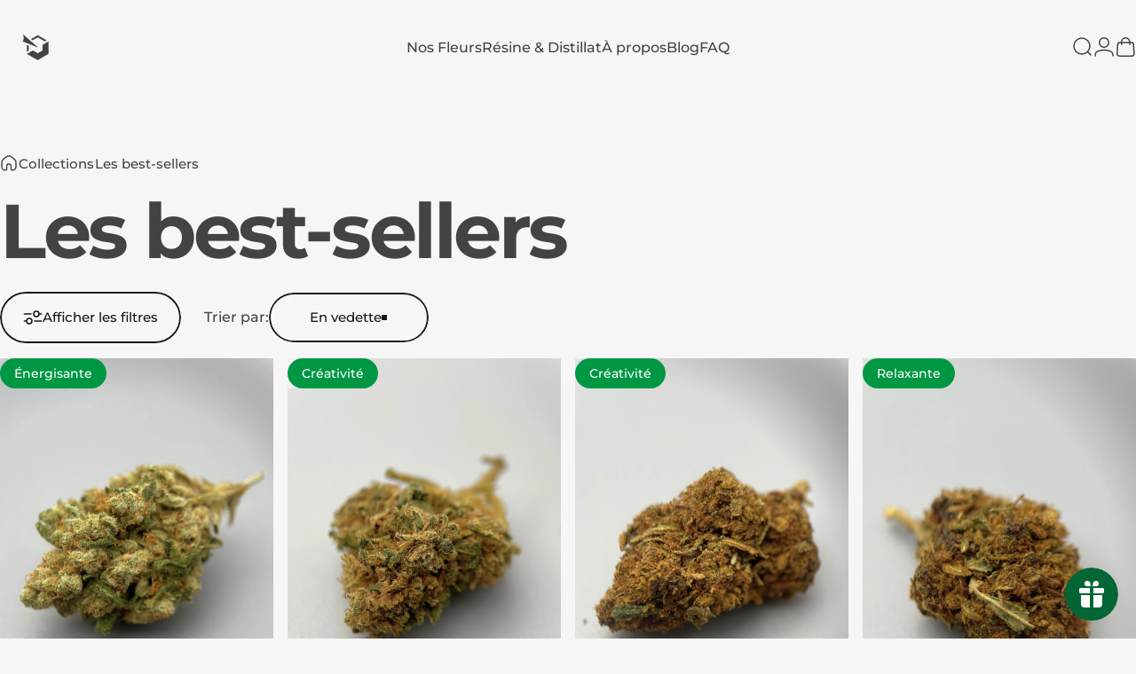

--- FILE ---
content_type: text/javascript
request_url: https://bioleaf.fr/cdn/shop/t/189/assets/search.s.min.js?v=48583529245373934561765331498
body_size: 313
content:
customElements.get("search-drawer")||customElements.define("search-drawer",class extends DrawerElement{constructor(){super()}get shouldAppendToBody(){return!1}get input(){return this.querySelector('input[type="search"]')}get focusElement(){return this.querySelector('input[type="search"]')}}),customElements.get("search-typed")||customElements.define("search-typed",class extends HTMLElement{constructor(){super(),Motion.inView(this,this.init.bind(this))}get startDelay(){return this.hasAttribute("data-delay")?parseFloat(this.getAttribute("data-delay")):0}async init(){this.insertCursor(),await this.start(this.getAttribute("data-first-text"),this.startDelay),setTimeout(async()=>{await this.reset(),await this.start(this.getAttribute("data-last-text"),0)},600)}async start(t,e){this.innerHTML=t,await Motion.animate(this,{width:[0,`${this.scrollWidth}px`]},{duration:1,delay:e}).finished,this.cursor.classList.add("blink")}async reset(){this.cursor.classList.remove("blink"),await Motion.animate(this,{width:0},{duration:.25}).finished}insertCursor(){this.cursor||(this.cursor=document.createElement("span"),this.cursor.className="typed-cursor",this.cursor.setAttribute("aria-hidden",!0),this.cursor.innerHTML="|",this.parentElement.insertBefore(this.cursor,this.nextSibling))}}),customElements.get("predictive-search")||customElements.define("predictive-search",class extends HTMLFormElement{constructor(){super(),this.cachedMap=new Map,this.focusElement=this.input,this.resetButton.addEventListener("click",this.clear.bind(this)),this.input.addEventListener("click",this.hideTypewriter.bind(this)),this.input.addEventListener("input",theme.utils.debounce(this.onChange.bind(this),300)),this.input.addEventListener("focus",this.onFocus.bind(this))}get input(){return this.querySelector('input[type="search"]')}get resetButton(){return this.querySelector('button[type="reset"]')}get typewriter(){return this.input.previousElementSibling}hideTypewriter(){this.typewriter&&!this.typewriter.hasAttribute("hidden")&&this.typewriter.setAttribute("hidden","")}onFocus(t){if(this.closest(".collection")){document.body.classList.add("predictive-search-open");if(0===this.getQuery().length)return;const e=this.buildUrl().toString();this.renderSection(e,t)}}clear(t=null){t&&t.preventDefault(),this.input.value="",this.input.focus(),this.removeAttribute("results")}getQuery(){return this.input.value.trim()}buildUrl(){const t=new URL(`${theme.routes.shop_url}${theme.routes.predictive_search_url}`);return t.searchParams.set("q",this.getQuery()),t.searchParams.set("resources[limit]",this.hasAttribute("data-limit")?parseInt(this.getAttribute("data-limit")):3),t.searchParams.set("resources[limit_scope]","each"),t.searchParams.set("section_id",theme.utils.sectionId(this)),t}onChange(){if(0===this.getQuery().length)return void this.clear();this.hideTypewriter();const t=this.buildUrl().toString();this.renderSection(t)}renderSection(t){this.cachedMap.has(t)?this.renderSectionFromCache(t):this.renderSectionFromFetch(t)}renderSectionFromCache(t){const e=this.cachedMap.get(t);this.renderSearchResults(e),this.setAttribute("results","")}renderSectionFromFetch(t){this.abortController?.abort(),this.abortController=new AbortController,this.setAttribute("loading",""),fetch(t,{signal:this.abortController.signal}).then(t=>t.text()).then(e=>{this.renderSearchResults(e),this.cachedMap.set(t,e),this.removeAttribute("loading"),this.setAttribute("results","")}).catch(t=>{"AbortError"===t.name?console.log("Fetch aborted by user"):console.error(t)})}renderSearchResults(t){const e="PredictiveSearchResults-"+theme.utils.sectionId(this);null!==document.getElementById(e)&&(document.getElementById(e).innerHTML=(new DOMParser).parseFromString(t,"text/html").getElementById(e).innerHTML)}},{extends:"form"}),customElements.get("predictive-search-overlay")||customElements.define("predictive-search-overlay",class extends OverlayElement{constructor(){super(),this.addEventListener("click",this.onClick)}onClick(){setTimeout(()=>{document.body.classList.remove("predictive-search-open")})}});

--- FILE ---
content_type: text/javascript
request_url: https://bioleaf.fr/cdn/shop/t/189/assets/theme.s.min.js?v=22987179559025611521765331474
body_size: 32068
content:
/*
@license
  Concept by RoarTheme (https://roartheme.co)
  Access unminified JS in assets/theme.js

  Use this event listener to run your own JS outside of this file.
  Documentation - https://roartheme.co/blogs/concept/javascript-events-for-developers

  document.addEventListener('page:loaded', function() {
    // Page has loaded and theme assets are ready
  });
*/
window.theme=window.theme||{},window.Shopify=window.Shopify||{},theme.config={hasSessionStorage:!0,hasLocalStorage:!0,mqlSmall:!1,mediaQuerySmall:"screen and (max-width: 767px)",motionReduced:window.matchMedia("(prefers-reduced-motion: reduce)").matches,isTouch:"ontouchstart"in window||navigator.MaxTouchPoints>0||navigator.msMaxTouchPoints>0,rtl:"rtl"===document.documentElement.getAttribute("dir")},theme.supportsPassive=!1;try{const t=Object.defineProperty({},"passive",{get:function(){theme.supportsPassive=!0}});window.addEventListener("testPassive",null,t),window.removeEventListener("testPassive",null,t)}catch(t){}document.documentElement.classList.add(theme.config.isTouch?"touch":"no-touch"),console.log(theme.settings.themeName+" theme ("+theme.settings.themeVersion+") by RoarTheme | Learn more at https://roartheme.co"),function(){theme.DOMready=function(t){"loading"!=document.readyState?t():document.addEventListener("DOMContentLoaded",t)},theme.headerGroup={rounded:()=>Array.from(document.querySelectorAll(".shopify-section-group-header-group .section--rounded")),sections:()=>Array.from(document.querySelectorAll(".shopify-section-group-header-group")),init:()=>{let t=null;const e=theme.headerGroup.rounded(),i=theme.headerGroup.sections();i.forEach((s,n)=>{const r=s.querySelector(".section");if(r){if(r.classList.remove("section--next-rounded"),r.classList.remove("section--first-rounded"),r.classList.remove("section--last-rounded"),r.classList.contains("section--rounded")&&(0===n&&r.classList.add("section--first-rounded"),n===e.length-1&&r.classList.add("section--last-rounded"),t&&t.classList.contains("section--rounded")&&t.classList.add("section--next-rounded")),n===i.length-1){const t=document.querySelector(".main-content .shopify-section:first-child .section");t&&t.classList.contains("section--rounded")&&r.classList.add("section--next-rounded")}t=r}})}},theme.a11y={trapFocusHandlers:{},getFocusableElements:t=>Array.from(t.querySelectorAll('summary, a[href], button:enabled, [tabindex]:not([tabindex^="-"]), [draggable], area, input:not([type=hidden]):enabled, select:enabled, textarea:enabled, object, iframe')),trapFocus:(t,e=t)=>{const i=theme.a11y.getFocusableElements(t),s=i[0],n=i[i.length-1];theme.a11y.removeTrapFocus(),theme.a11y.trapFocusHandlers.focusin=e=>{e.target!==t&&e.target!==n&&e.target!==s||document.addEventListener("keydown",theme.a11y.trapFocusHandlers.keydown)},theme.a11y.trapFocusHandlers.focusout=function(){document.removeEventListener("keydown",theme.a11y.trapFocusHandlers.keydown)},theme.a11y.trapFocusHandlers.keydown=function(e){"TAB"===e.code.toUpperCase()&&(e.target!==n||e.shiftKey||(e.preventDefault(),s.focus()),e.target!==t&&e.target!==s||!e.shiftKey||(e.preventDefault(),n.focus()))},document.addEventListener("focusout",theme.a11y.trapFocusHandlers.focusout),document.addEventListener("focusin",theme.a11y.trapFocusHandlers.focusin),e.focus(),"INPUT"===e.tagName&&["search","text","email","url"].includes(e.type)&&e.value&&e.setSelectionRange(0,e.value.length)},removeTrapFocus:(t=null)=>{document.removeEventListener("focusin",theme.a11y.trapFocusHandlers.focusin),document.removeEventListener("focusout",theme.a11y.trapFocusHandlers.focusout),document.removeEventListener("keydown",theme.a11y.trapFocusHandlers.keydown),t&&"function"==typeof t.focus&&t.focus()}},theme.utils={throttle:t=>{let e,i=null;const s=(...s)=>{var n;e=s,null===i&&(i=requestAnimationFrame((n=this,()=>{i=null,t.apply(n,e)})))};return s.cancel=()=>{cancelAnimationFrame(i),i=null},s},debounce:(t,e)=>{let i;return(...s)=>{clearTimeout(i),i=setTimeout(()=>t.apply(this,s),e)}},waitForEvent:(t,e)=>new Promise(i=>{const s=n=>{n.target===t&&(t.removeEventListener(e,s),i(n))};t.addEventListener(e,s)}),fetchConfig:(t="json",e="POST")=>({method:e,headers:{"Content-Type":"application/json",Accept:`application/${t}`}}),postLink:(t,e)=>{const i=(e=e||{}).method||"post",s=e.parameters||{},n=document.createElement("form");n.setAttribute("method",i),n.setAttribute("action",t);for(const t in s){const e=document.createElement("input");e.setAttribute("type","hidden"),e.setAttribute("name",t),e.setAttribute("value",s[t]),n.appendChild(e)}document.body.appendChild(n),n.submit(),document.body.removeChild(n)},postLink2:(t,e)=>{const i=(e=e||{}).method||"post",s=e.parameters||{},n=document.createElement("form");n.setAttribute("method",i),n.setAttribute("action",t);for(const t in s)if("string"==typeof s[t]){const e=document.createElement("input");e.setAttribute("type","hidden"),e.setAttribute("name",t),e.setAttribute("value",s[t]),n.appendChild(e)}else for(const e in s[t])for(const i in s[t][e]){const r=document.createElement("input");r.setAttribute("type","hidden"),r.setAttribute("name",`${t}[${e}][${i}]`),r.setAttribute("value",s[t][e][i]),n.appendChild(r)}document.body.appendChild(n),n.submit(),document.body.removeChild(n)},sectionId:t=>t.hasAttribute("data-section-id")?t.getAttribute("data-section-id"):(t=t.classList.contains("shopify-section")?t:t.closest(".shopify-section")).id.replace("shopify-section-",""),imageLoaded:t=>t?(t=t instanceof Element?[t]:Array.from(t),Promise.all(t.map(t=>new Promise(e=>{"IMG"===t.tagName&&t.complete||!t.offsetParent?e():t.onload=()=>e()})))):Promise.resolve(),visibleMedia:t=>Array.from(t).find(t=>"none"!==window.getComputedStyle(t).display),setScrollbarWidth:()=>{const t=window.innerWidth-document.body.clientWidth;document.documentElement.style.setProperty("--scrollbar-width",`${t>0?t:0}px`)},externalLinksNewTab:()=>{theme.settings.externalLinksNewTab&&document.addEventListener("click",t=>{const e="A"===t.target.tagName?t.target:t.target.closest("a");e&&"A"===e.tagName&&window.location.hostname!==new URL(e.href).hostname&&(e.target="_blank")})}},theme.HTMLUpdateUtility={viewTransition:(t,e,i=[],s=[])=>{i?.forEach(t=>t(e));const n=document.createElement("div");theme.HTMLUpdateUtility.setInnerHTML(n,e.outerHTML);const r=n.firstChild,o=Date.now();t.querySelectorAll("[id], [form]").forEach(t=>{t.id&&(t.id=`${t.id}-${o}`),t.form&&t.setAttribute("form",`${t.form.getAttribute("id")}-${o}`)}),t.parentNode.insertBefore(r,t),t.style.display="none",s?.forEach(t=>t(r)),setTimeout(()=>t.remove(),500)},setInnerHTML:(t,e)=>{t.innerHTML=e,t.querySelectorAll("script").forEach(t=>{const e=document.createElement("script");Array.from(t.attributes).forEach(t=>{e.setAttribute(t.name,t.value)}),e.appendChild(document.createTextNode(t.innerHTML)),t.parentNode.replaceChild(e,t)})}},theme.Currency={formatMoney:(t,e="")=>{"string"==typeof t&&(t=t.replace(".",""));const i=/\{\{\s*(\w+)\s*\}\}/,s=e||window.themeVariables.settings.moneyFormat;function n(t,e){return null==t||t!=t?e:t}function r(t,e,i,s){if(e=n(e,2),i=n(i,","),s=n(s,"."),isNaN(t)||null==t)return 0;let r=(t=(t/100).toFixed(e)).split(".");return r[0].replace(/(\d)(?=(\d\d\d)+(?!\d))/g,"$1"+i)+(r[1]?s+r[1]:"")}let o="";switch(s.match(i)[1]){case"amount":default:o=r(t,2);break;case"amount_no_decimals":o=r(t,0);break;case"amount_with_space_separator":o=r(t,2," ",".");break;case"amount_with_comma_separator":o=r(t,2,".",",");break;case"amount_with_apostrophe_separator":o=r(t,2,"'",".");break;case"amount_no_decimals_with_comma_separator":o=r(t,0,".",",");break;case"amount_no_decimals_with_space_separator":o=r(t,0," ");break;case"amount_no_decimals_with_apostrophe_separator":o=r(t,0,"'")}return s.indexOf("with_comma_separator"),s.replace(i,o)}},theme.pubsub={PUB_SUB_EVENTS:{cartUpdate:"cartUpdate",quantityUpdate:"quantityUpdate",variantChange:"variantChange",cartError:"cartError",discountUpdate:"discountUpdate",facetUpdate:"facetUpdate",quantityRules:"quantityRules",quantityBoundries:"quantityBoundries",optionValueSelectionChange:"optionValueSelectionChange"},subscribers:{},subscribe:(t,e)=>(void 0===theme.pubsub.subscribers[t]&&(theme.pubsub.subscribers[t]=[]),theme.pubsub.subscribers[t]=[...theme.pubsub.subscribers[t],e],function(){theme.pubsub.subscribers[t]=theme.pubsub.subscribers[t].filter(t=>t!==e)}),publish:(t,e)=>{theme.pubsub.subscribers[t]&&theme.pubsub.subscribers[t].forEach(t=>{t(e)})}},theme.scrollShadow={Updater:class{constructor(t){this.cb=()=>this.update(t),this.rO=new ResizeObserver(this.cb),this.mO=new MutationObserver(()=>this.on(this.el))}on(t){this.el&&(this.el.removeEventListener("scroll",this.cb),this.rO.disconnect(),this.mO.disconnect()),t&&("TABLE"!==t.nodeName||/scroll|auto/.test(getComputedStyle(t).getPropertyValue("overflow"))||(this.rO.observe(t),t=t.tBodies[0]),t.addEventListener("scroll",this.cb),[t,...t.children].forEach(t=>this.rO.observe(t)),this.mO.observe(t,{childList:!0}),this.el=t)}update(t){const e=this.el.scrollTop,i=this.el.scrollHeight-this.el.offsetHeight-this.el.scrollTop,s=this.el.scrollLeft,n=this.el.scrollWidth-this.el.offsetWidth-this.el.scrollLeft*(theme.config.rtl?-1:1);let r=`--t: ${Math.floor(e)>0?1:0}; --b: ${Math.floor(i)>0?1:0}; --l: ${Math.floor(s)>0?1:0}; --r: ${Math.floor(n)>0?1:0};`;if("TBODY"===this.el.nodeName){const t=this.el.getBoundingClientRect(),e=this.el.parentElement.getBoundingClientRect();r+=`top: ${t.top-e.top}px; bottom: ${e.bottom-t.bottom}px; left: ${t.left-e.left}px; right: ${e.right-t.right}px;`}requestAnimationFrame(()=>{t.style.cssText=r})}}},theme.cookiesEnabled=function(){let t=navigator.cookieEnabled;return t||(document.cookie="testcookie",t=-1!==document.cookie.indexOf("testcookie")),t},theme.isStorageSupported=function(t){if(window.self!==window.top)return!1;const e="test";let i;"session"===t&&(i=window.sessionStorage),"local"===t&&(i=window.localStorage);try{return i.setItem(e,"1"),i.removeItem(e),!0}catch(t){return!1}},theme.getElementWidth=function(t,e){const i=window.getComputedStyle(t),s=document.createElement("span");s.style.fontFamily=i.fontFamily,s.style.fontSize=i.fontSize,s.style.fontWeight=i.fontWeight,s.style.visibility="hidden",s.style.position="absolute",s.innerHTML=e,document.body.appendChild(s);const n=s.getBoundingClientRect().width;return s.remove(),n},theme.HoverButton=class{constructor(t){this.container=t}get btnFill(){return this.container.querySelector("[data-fill]")}load(){theme.config.isTouch||"none"===document.body.getAttribute("data-button-hover")||(this.container.addEventListener("mouseenter",this.onEnterHandler.bind(this)),this.container.addEventListener("mouseleave",this.onLeaveHandler.bind(this)))}onEnterHandler(){this.btnFill&&Motion.animate(this.btnFill,{y:["76%","0%"]},{duration:.6})}onLeaveHandler(){this.btnFill&&Motion.animate(this.btnFill,{y:"-76%"},{duration:.6})}unload(){}},theme.MagnetButton=function(){const t=10;return class{constructor(e){this.container=e,this.magnet=e.hasAttribute("data-magnet")?parseInt(e.getAttribute("data-magnet")):t}get btnText(){return this.container.querySelector("[data-text]")}get bounding(){return this.container.getBoundingClientRect()}load(){theme.config.isTouch||"none"===document.body.getAttribute("data-button-hover")||(this.container.addEventListener("mousemove",this.onMoveHandler.bind(this)),this.container.addEventListener("mouseleave",this.onLeaveHandler.bind(this)))}onMoveHandler(t){theme.config.motionReduced||0!==this.magnet&&(this.btnText?Motion.animate(this.btnText,{x:((t.clientX-this.bounding.left)/this.container.offsetWidth-.5)*this.magnet,y:((t.clientY-this.bounding.top)/this.container.offsetHeight-.5)*this.magnet},{duration:1.5,easing:Motion.spring()}):Motion.animate(this.container,{x:((t.clientX-this.bounding.left)/this.container.offsetWidth-.5)*this.magnet,y:((t.clientY-this.bounding.top)/this.container.offsetHeight-.5)*this.magnet},{duration:1.5,easing:Motion.spring()}))}onLeaveHandler(){theme.config.motionReduced||0!==this.magnet&&(this.btnText?Motion.animate(this.btnText,{x:0,y:0},{duration:1.5,easing:Motion.spring()}):Motion.animate(this.container,{x:0,y:0},{duration:1.5,easing:Motion.spring()}))}unload(){}}}(),theme.RevealButton=function(){const t=25;return class{constructor(e){this.container=e,this.magnet=e.hasAttribute("data-magnet")?parseInt(e.getAttribute("data-magnet")):t}get btnText(){return this.container.querySelector("[data-text]")}get btnReveal(){return this.container.querySelector("[data-reveal]")}get bounding(){return this.container.getBoundingClientRect()}load(){theme.config.isTouch||(this.container.addEventListener("mousemove",this.onMoveHandler.bind(this)),this.container.addEventListener("mouseleave",this.onLeaveHandler.bind(this)))}onMoveHandler(t){this.btnReveal?Motion.animate(this.btnReveal,{opacity:1,x:((t.clientX-this.bounding.left)/this.container.offsetWidth-.5)*this.magnet,y:((t.clientY-this.bounding.top)/this.container.offsetHeight-.5)*this.magnet},{duration:.2,easing:"steps(2, start)"}):this.btnText?Motion.animate(this.btnText,{x:((t.clientX-this.bounding.left)/this.container.offsetWidth-.5)*this.magnet,y:((t.clientY-this.bounding.top)/this.container.offsetHeight-.5)*this.magnet},{duration:1.5,easing:Motion.spring()}):Motion.animate(this.container,{x:((t.clientX-this.bounding.left)/this.container.offsetWidth-.5)*this.magnet,y:((t.clientY-this.bounding.top)/this.container.offsetHeight-.5)*this.magnet},{duration:1.5,easing:Motion.spring()})}onLeaveHandler(){this.btnReveal?Motion.animate(this.btnReveal,{x:0,y:0,opacity:0},{duration:.2,easing:[.61,1,.88,1]}):this.btnText?Motion.animate(this.btnText,{x:0,y:0},{duration:1.5,easing:Motion.spring()}):Motion.animate(this.container,{x:0,y:0},{duration:1.5,easing:Motion.spring()})}unload(){}}}(),theme.Animation=class{constructor(t){this.container=t}get immediate(){return this.container.hasAttribute("data-immediate")}get media(){return Array.from(this.container.querySelectorAll("img, iframe, svg, g-map"))}get type(){return this.container.hasAttribute("data-animate")?this.container.getAttribute("data-animate"):"fade-up"}get delay(){return this.container.hasAttribute("data-animate-delay")?parseInt(this.container.getAttribute("data-animate-delay"))/1e3:0}get paused(){return this.container.hasAttribute("paused")}beforeLoad(){if("none"!==this.type&&!this.paused)switch(this.type){case"fade-in":Motion.animate(this.container,{opacity:0},{duration:0});break;case"fade-up":Motion.animate(this.container,{transform:"translateY(min(2rem, 90%))",opacity:0},{duration:0});break;case"fade-up-large":Motion.animate(this.container,{transform:"translateY(90%)",opacity:0},{duration:0});break;case"zoom-out":Motion.animate(this.container,{transform:"scale(1.3)"},{duration:0})}}async load(){if("none"!==this.type&&!this.paused){switch(this.type){case"fade-in":await Motion.animate(this.container,{opacity:1},{duration:1.5,delay:this.delay,easing:[.16,1,.3,1]}).finished;break;case"fade-up":await Motion.animate(this.container,{transform:"translateY(0)",opacity:1},{duration:1.5,delay:this.delay,easing:[.16,1,.3,1]}).finished;break;case"fade-up-large":await Motion.animate(this.container,{transform:"translateY(0)",opacity:1},{duration:1,delay:this.delay,easing:[.16,1,.3,1]}).finished;break;case"zoom-out":await Motion.animate(this.container,{transform:"scale(1)"},{duration:1.3,delay:this.delay,easing:[.16,1,.3,1]}).finished}this.container.classList.add("animated")}}async reset(t){if("none"!==this.type){switch(this.type){case"fade-in":await Motion.animate(this.container,{opacity:0},{duration:t||1.5,delay:this.delay,easing:t?"none":[.16,1,.3,1]}).finished;break;case"fade-up":await Motion.animate(this.container,{transform:"translateY(max(-2rem, -90%))",opacity:0},{duration:t||1.5,delay:this.delay,easing:t?"none":[.16,1,.3,1]}).finished;break;case"fade-up-large":await Motion.animate(this.container,{transform:"translateY(-90%)",opacity:0},{duration:t||1,delay:this.delay,easing:t?"none":[.16,1,.3,1]}).finished;break;case"zoom-out":await Motion.animate(this.container,{transform:"scale(0)"},{duration:t||1.3,delay:this.delay,easing:t?"none":[.16,1,.3,1]}).finished}this.container.classList.remove("animated")}}reload(){"none"!==this.type&&(this.container.removeAttribute("paused"),this.beforeLoad(),this.load())}unload(){}},theme.Carousel=class{constructor(t,e,i){this.container=t,this.options=e,this.prevButton=i.previous,this.nextButton=i.next}load(){this.slider=new Flickity(this.container,this.options),this.prevButton.addEventListener("click",this.onPrevButtonClick.bind(this)),this.nextButton.addEventListener("click",this.onNextButtonClick.bind(this)),this.slider.on("dragStart",this.onDragStartHandler.bind(this)),this.slider.on("select",this.onSelectHandler.bind(this))}onDragStartHandler(){this.prevRemoveTransform(),this.nextRemoveTransform()}onSelectHandler(){this.slider.slides[this.slider.selectedIndex-1]?this.slider.slides[this.slider.selectedIndex+1]?(this.prevButton.disabled=!1,this.nextButton.disabled=!1):(this.prevButton.disabled=!1,this.nextButton.disabled=!0):(this.prevButton.disabled=!0,this.nextButton.disabled=!1)}onPrevButtonClick(t){t.preventDefault(),this.slider.previous(),this.nextRemoveTransform()}onNextButtonClick(t){t.preventDefault(),this.slider.next(),this.prevRemoveTransform()}prevRemoveTransform(){this.prevButton.style.transform=null,this.prevButton.querySelector("[data-fill]").style.transform=null}nextRemoveTransform(){this.nextButton.style.transform=null,this.nextButton.querySelector("[data-fill]").style.transform=null}unload(){}},theme.initWhenVisible=class{constructor(t,e=5e3){this.callback=t,this.triggered=!1,this.timeoutId=null,this.interactionEvents=["click","mousemove","keydown","touchstart","touchmove","wheel"],this.handleInteraction=this.handleInteraction.bind(this),this.interactionEvents.forEach(t=>{window.addEventListener(t,this.handleInteraction,{passive:!0})}),this.timeoutId=setTimeout(()=>{this.triggered||this.handleInteraction({type:"timeout"})},e)}handleInteraction(t){this.triggered||(this.triggered=!0,this.callback(t),this.cleanup())}cleanup(){this.interactionEvents.forEach(t=>{window.removeEventListener(t,this.handleInteraction,{passive:!0})}),clearTimeout(this.timeoutId),this.timeoutId=null,this.callback=null}},new theme.initWhenVisible(()=>{document.body.removeAttribute("data-page-rendering")}),theme.windowWidth=window.innerWidth,window.addEventListener("resize",()=>{const{innerWidth:t}=window;t!==theme.windowWidth&&(theme.windowWidth=t,document.dispatchEvent(new CustomEvent("window:resize")))}),theme.DOMready(theme.headerGroup.init),theme.DOMready(theme.utils.setScrollbarWidth),theme.DOMready(theme.utils.externalLinksNewTab),document.addEventListener("window:resize",theme.utils.throttle(theme.utils.setScrollbarWidth)),theme.config.hasSessionStorage=theme.isStorageSupported("session"),theme.config.hasLocalStorage=theme.isStorageSupported("local");const t=window.matchMedia(theme.config.mediaQuerySmall);theme.config.mqlSmall=t.matches,t.onchange=t=>{t.matches?(theme.config.mqlSmall=!0,document.dispatchEvent(new CustomEvent("matchSmall"))):(theme.config.mqlSmall=!1,document.dispatchEvent(new CustomEvent("unmatchSmall")))},window.addEventListener("DOMContentLoaded",()=>{document.body.classList.add("loaded"),document.dispatchEvent(new CustomEvent("page:loaded"))}),window.addEventListener("pageshow",t=>{t.persisted&&document.body.classList.remove("unloading")}),window.addEventListener("beforeunload",()=>{document.body.classList.add("unloading")})}(),new theme.initWhenVisible(()=>{var t,e=!1;document.body.addEventListener("touchstart",function(i){if(!i.target.closest(".flickity-slider"))return e=!1;e=!0,t={x:i.touches[0].pageX,y:i.touches[0].pageY}},!!theme.supportsPassive&&{passive:!0}),document.body.addEventListener("touchmove",function(i){if(e&&i.cancelable){var s={x:i.touches[0].pageX-t.x,y:i.touches[0].pageY-t.y};Math.abs(s.x)>Flickity.defaults.dragThreshold&&i.preventDefault()}},!!theme.supportsPassive&&{passive:!1})});class LoadingBar extends HTMLElement{constructor(){super(),document.addEventListener("page:loaded",()=>{Motion.animate(this,{opacity:0},{duration:1}).finished.then(()=>{this.hidden=!0})})}}customElements.define("loading-bar",LoadingBar);class MouseCursor extends HTMLElement{constructor(){super(),theme.config.isTouch||(this.config={posX:0,posY:0},document.addEventListener("mousemove",t=>{this.config.posX+=(t.clientX-this.config.posX)/4,this.config.posY+=(t.clientY-this.config.posY)/4,this.style.setProperty("--x",`${this.config.posX}px`),this.style.setProperty("--y",`${this.config.posY}px`)}))}}customElements.define("mouse-cursor",MouseCursor);class CustomHeader extends HTMLElement{constructor(){super()}get allowTransparent(){return!!document.querySelector(".shopify-section:first-child [allow-transparent-header]")}get headerSection(){return document.querySelector(".header-section")}connectedCallback(){if(this.init(),window.ResizeObserver&&new ResizeObserver(this.setHeight.bind(this)).observe(this),Shopify.designMode){const t=this.closest(".shopify-section");t.addEventListener("shopify:section:load",this.init.bind(this)),t.addEventListener("shopify:section:unload",this.init.bind(this)),t.addEventListener("shopify:section:reorder",this.init.bind(this))}}init(){this.setHeight(),this.allowTransparent?(this.headerSection.classList.add("header-transparent"),this.headerSection.classList.add("no-animate"),setTimeout(()=>{this.headerSection.classList.remove("no-animate")},500)):this.headerSection.classList.remove("header-transparent")}setHeight(){requestAnimationFrame(()=>{document.documentElement.style.setProperty("--header-height",this.getBoundingClientRect().height.toFixed(1)+"px"),this.classList.contains("header--center")&&0===document.documentElement.style.getPropertyValue("--header-nav-height").length&&document.documentElement.style.setProperty("--header-nav-height",Math.round(document.getElementById("MenuToggle")?.clientHeight)+"px")})}}customElements.define("custom-header",CustomHeader,{extends:"header"});class StickyHeader extends CustomHeader{constructor(){super(),this.isScrolled=!1,this.buffer=10}get isAlwaysSticky(){return"always"===this.getAttribute("data-sticky-type")}connectedCallback(){super.connectedCallback(),this.currentScrollTop=0,this.firstScrollTop=window.scrollY,this.initialHeaderHeight=this.getBoundingClientRect().height,this.headerBounds=this.headerSection.getBoundingClientRect(),this.beforeInit()}beforeInit(){this.headerSection.classList.add("header-sticky"),this.headerSection.setAttribute("data-sticky-type",this.getAttribute("data-sticky-type")),this.isAlwaysSticky&&this.headerSection.classList.add("header-sticky"),window.addEventListener("scroll",theme.utils.throttle(this.onScrollHandler.bind(this)),!1)}onScrollHandler(){const t=window.scrollY,e=this.headerBounds.top+this.firstScrollTop+this.initialHeaderHeight,i=this.headerBounds.top+this.firstScrollTop+2*this.initialHeaderHeight,s=e+this.buffer,n=e-this.buffer;!this.isScrolled&&t>s?(this.isScrolled=!0,this.headerSection.classList.add("header-scrolled"),document.documentElement.style.setProperty("--sticky-header-height",this.getBoundingClientRect().height.toFixed(1)+"px"),document.dispatchEvent(new CustomEvent("header:scrolled",{bubbles:!0,detail:{scrolled:!0}}))):this.isScrolled&&t<n&&(this.isScrolled=!1,this.headerSection.classList.remove("header-scrolled"),this.headerSection.classList.remove("header-nav-scrolled"),document.dispatchEvent(new CustomEvent("header:scrolled",{bubbles:!0,detail:{scrolled:!1}}))),this.isScrolled&&t>i&&(this.headerSection.classList.add("header-nav-scrolled"),this.headerSection.querySelectorAll("details").forEach(t=>{t.hasAttribute("open")&&(t.open=!1)})),t>this.headerBounds.bottom+this.firstScrollTop+100&&t>this.currentScrollTop?this.headerSection.classList.add("header-hidden"):this.headerSection.classList.remove("header-hidden"),this.currentScrollTop=t}}customElements.define("sticky-header",StickyHeader,{extends:"header"});class RevealLink extends HTMLAnchorElement{constructor(){super(),this.revealButton=new theme.RevealButton(this),this.revealButton.load()}}customElements.define("reveal-link",RevealLink,{extends:"a"});class HoverLink extends HTMLAnchorElement{constructor(){super(),this.hoverButton=new theme.HoverButton(this),this.hoverButton.load()}}customElements.define("hover-link",HoverLink,{extends:"a"});class MagnetLink extends HoverLink{constructor(){super(),this.magnetButton=new theme.MagnetButton(this),this.magnetButton.load()}}customElements.define("magnet-link",MagnetLink,{extends:"a"});class HoverButton extends HTMLButtonElement{constructor(){super(),this.hoverButton=new theme.HoverButton(this),this.hoverButton.load(),"submit"===this.type&&this.form&&this.form.addEventListener("submit",()=>this.setAttribute("aria-busy","true")),window.addEventListener("pageshow",()=>this.removeAttribute("aria-busy")),Motion.inView(this,this.init.bind(this))}static get observedAttributes(){return["aria-busy"]}get contentElement(){return this._contentElement=this._contentElement||this.querySelector(".btn-text")}get animationElement(){return this._animationElement=this._animationElement||document.createRange().createContextualFragment('\n      <span class="btn-loader">\n        <span></span>\n        <span></span>\n        <span></span>\n      </span>\n    ').firstElementChild}get controlledElement(){return this.hasAttribute("aria-controls")?document.getElementById(this.getAttribute("aria-controls")):null}init(){this.append(this.animationElement)}async attributeChangedCallback(t,e,i){"true"===i?(Motion.timeline([[this.contentElement,{opacity:0},{duration:.15}],[this.animationElement,{opacity:1},{duration:.15}]]),Motion.animate(this.animationElement.children,{transform:["scale(1.6)","scale(0.6)"]},{duration:.35,delay:Motion.stagger(.175),direction:"alternate",repeat:1/0})):Motion.timeline([[this.animationElement,{opacity:0},{duration:.15}],[this.contentElement,{opacity:1},{duration:.15}]])}}customElements.define("hover-button",HoverButton,{extends:"button"});class MagnetButton extends HoverButton{constructor(){super(),this.magnetButton=new theme.MagnetButton(this),this.magnetButton.load()}}customElements.define("magnet-button",MagnetButton,{extends:"button"});class HoverElement extends HTMLElement{constructor(){super(),this.hoverButton=new theme.HoverButton(this),this.hoverButton.load()}}customElements.define("hover-element",HoverElement);class MagnetElement extends HoverElement{constructor(){super(),this.magnetButton=new theme.MagnetButton(this),this.magnetButton.load()}}customElements.define("magnet-element",MagnetElement);class AnimateElement extends HTMLElement{constructor(){super(),this.loadPromise=new Promise(t=>{this.resolveLoad=t})}connectedCallback(){theme.config.motionReduced?this.resolveLoad():(this.animation=new theme.Animation(this),this.animation.beforeLoad(),Motion.inView(this,async()=>{!this.immediate&&this.media&&await theme.utils.imageLoaded(this.media),setTimeout(this.resolveLoad,500),await this.animation.load(),this.parentElement.classList.add("animated")}))}reset(){this.animation?.reset()}refresh(){this.animation?.reload()}}customElements.define("animate-element",AnimateElement);class AnimatePicture extends HTMLPictureElement{constructor(){super()}connectedCallback(){theme.config.motionReduced||(this.animation=new theme.Animation(this),this.animation.beforeLoad(),Motion.inView(this,async()=>{!this.immediate&&this.media&&await theme.utils.imageLoaded(this.media),await this.animation.load()}))}}customElements.define("animate-picture",AnimatePicture,{extends:"picture"});class AnnouncementBar extends HTMLElement{constructor(){super(),this.selectedIndex=this.selectedIndex,!theme.config.isTouch||Shopify.designMode?Motion.inView(this,this.init.bind(this),{margin:"200px 0px 200px 0px"}):new theme.initWhenVisible(this.init.bind(this))}static get observedAttributes(){return["selected-index"]}get selectedIndex(){return parseInt(this.getAttribute("selected-index"))||0}set selectedIndex(t){this.setAttribute("selected-index",Math.min(Math.max(t,0),this.items.length-1).toString())}get items(){return this._items=this._items||Array.from(this.children)}get autoplay(){return this.hasAttribute("autoplay")}get speed(){return this.hasAttribute("autoplay")?1e3*parseInt(this.getAttribute("autoplay-speed")):5e3}init(){this.initialized||(this.initialized=!0,this.items.length>1&&(this.slider=new Flickity(this,{accessibility:!1,fade:!0,pageDots:!1,prevNextButtons:!1,wrapAround:!0,rightToLeft:theme.config.rtl,autoPlay:!!this.autoplay&&this.speed,on:{ready:function(){setTimeout(()=>this.element.setAttribute("loaded",""))}}}),this.slider.on("change",this.onChange.bind(this)),this.addEventListener("slider:previous",()=>this.slider.previous()),this.addEventListener("slider:next",()=>this.slider.next()),this.addEventListener("slider:play",()=>this.slider.playPlayer()),this.addEventListener("slider:pause",()=>this.slider.pausePlayer()),Shopify.designMode&&this.addEventListener("shopify:block:select",t=>this.slider.select(this.items.indexOf(t.target)))))}disconnectedCallback(){this.slider&&this.slider.destroy()}attributeChangedCallback(t,e,i){if("selected-index"===t&&null!==e&&e!==i){const t="button, [href]",s=this.items[parseInt(e)],n=this.items[parseInt(i)];s.querySelectorAll(t).forEach(t=>{t.setAttribute("tabindex","-1")}),n.querySelectorAll(t).forEach(t=>{t.removeAttribute("tabindex")})}}onChange(){this.selectedIndex=this.slider.selectedIndex,this.dispatchEvent(new CustomEvent("slider:change",{bubbles:!0,detail:{currentPage:this.slider.selectedIndex}}))}}customElements.define("announcement-bar",AnnouncementBar);class AccordionsDetails extends HTMLElement{constructor(){super(),this.addEventListener("toggle",this.onToggle)}get items(){return this._items=this._items||Array.from(this.querySelectorAll('details[is="accordion-details"]'))}onToggle(t){const{current:e,open:i}=t.detail;if(this.items.forEach(t=>{t!==e&&t.close()}),i){let t=0;!theme.config.mqlSmall&&document.querySelector("header.header")&&(t=Math.round(document.querySelector("header.header").clientHeight)),setTimeout(()=>{window.scrollTo({top:e.getBoundingClientRect().top+window.scrollY-t,behavior:theme.config.motionReduced?"auto":"smooth"})},250)}}}customElements.define("accordions-details",AccordionsDetails);class AccordionDetails extends HTMLDetailsElement{constructor(){super(),this._open=this.hasAttribute("open"),this.summaryElement=this.querySelector("summary"),this.contentElement=this.querySelector("summary + *"),this.setAttribute("aria-expanded",this._open?"true":"false"),this.summaryElement.addEventListener("click",this.onSummaryClick.bind(this)),Shopify.designMode&&(this.addEventListener("shopify:block:select",()=>{this.designModeActive&&(this.open=!0)}),this.addEventListener("shopify:block:deselect",()=>{this.designModeActive&&(this.open=!1)}))}get designModeActive(){return!0}get controlledElement(){return this.closest("accordions-details")}static get observedAttributes(){return["open"]}attributeChangedCallback(t,e,i){"open"===t&&this.setAttribute("aria-expanded",""===i?"true":"false")}get open(){return this._open}set open(t){t!==this._open&&(this._open=t,this.isConnected?this.transition(t):t?this.setAttribute("open",""):this.removeAttribute("open")),this.setAttribute("aria-expanded",t?"true":"false"),this.dispatchEventHandler()}onSummaryClick(t){t.preventDefault(),this.open=!this.open}close(){this._open=!1,this.transition(!1)}async transition(t){this.style.overflow="hidden",t?(this.setAttribute("open",""),await Motion.timeline([[this,{height:[`${this.summaryElement.clientHeight}px`,`${this.scrollHeight}px`]},{duration:.25,easing:"ease"}],[this.contentElement,{opacity:[0,1],transform:["translateY(10px)","translateY(0)"]},{duration:.15,at:"-0.1"}]]).finished):(await Motion.timeline([[this.contentElement,{opacity:0},{duration:.15}],[this,{height:[`${this.clientHeight}px`,`${this.summaryElement.clientHeight}px`]},{duration:.25,at:"<",easing:"ease"}]]).finished,this.removeAttribute("open")),this.style.height="auto",this.style.overflow="visible"}dispatchEventHandler(){(this.controlledElement??this).dispatchEvent(new CustomEvent("toggle",{bubbles:!0,detail:{current:this,open:this.open}}))}}customElements.define("accordion-details",AccordionDetails,{extends:"details"});class FooterDetails extends AccordionDetails{constructor(){super(),this.load(),document.addEventListener("matchSmall",this.load.bind(this)),document.addEventListener("unmatchSmall",this.load.bind(this))}get designModeActive(){return theme.config.mqlSmall}get openDefault(){return this.hasAttribute("data-opened")}load(){!theme.config.mqlSmall||this.openDefault?this.open=!0:this.open&&!this.openDefault&&(this.open=!1)}}customElements.define("footer-details",FooterDetails,{extends:"details"});class GestureElement extends HTMLElement{constructor(){super(),this.config={thresholdY:Math.max(25,Math.floor(.15*window.innerHeight)),velocityThreshold:10,disregardVelocityThresholdY:Math.floor(.5*this.clientHeight),pressThreshold:8,diagonalSwipes:!1,diagonalLimit:Math.tan(.375*Math.PI),longPressTime:500},this.handlers={panstart:[],panmove:[],panend:[],swipeup:[],swipedown:[],longpress:[]},Motion.inView(this,this.init.bind(this))}init(){this.addEventListener("touchstart",this.onTouchStart.bind(this),!!theme.supportsPassive&&{passive:!0}),this.addEventListener("touchmove",this.onTouchMove.bind(this),!!theme.supportsPassive&&{passive:!0}),this.addEventListener("touchend",this.onTouchEnd.bind(this),!!theme.supportsPassive&&{passive:!0})}on(t,e){if(this.handlers[t])return this.handlers[t].push(e),{type:t,fn:e,cancel:()=>this.off(t,e)}}off(t,e){if(this.handlers[t]){const i=this.handlers[t].indexOf(e);-1!==i&&this.handlers[t].splice(i,1)}}fire(t,e){for(let i=0;i<this.handlers[t].length;i++)this.handlers[t][i](e)}onTouchStart(t){this.thresholdY=this.config.thresholdY,this.disregardVelocityThresholdY=this.config.disregardVelocityThresholdY,this.touchStartY=t.changedTouches[0].screenY,this.touchMoveY=null,this.touchEndY=null,this.swipingDirection=null,this.longPressTimer=setTimeout(()=>this.fire("longpress",t),this.config.longPressTime),this.fire("panstart",t)}onTouchMove(t){const e=t.changedTouches[0].screenY-(this.touchStartY??0);this.velocityY=e-(this.touchMoveY??0),this.touchMoveY=e;const i=Math.abs(this.touchMoveY);this.swipingVertical=i>this.thresholdY,this.swipingDirection=this.swipingVertical?"vertical":"pre-vertical",i>this.config.pressThreshold&&clearTimeout(this.longPressTimer??void 0),this.fire("panmove",t)}onTouchEnd(t){this.touchEndY=t.changedTouches[0].screenY,this.fire("panend",t),clearTimeout(this.longPressTimer??void 0);const e=this.touchEndY-(this.touchStartY??0),i=Math.abs(e);i>this.thresholdY&&(this.swipedVertical=this.config.diagonalSwipes?e<=this.config.diagonalLimit:i>this.thresholdY,this.swipedVertical&&(e<0?((this.velocityY??0)<-this.config.velocityThreshold||e<-this.disregardVelocityThresholdY)&&this.fire("swipeup",t):((this.velocityY??0)>this.config.velocityThreshold||e>this.disregardVelocityThresholdY)&&this.fire("swipedown",t)))}}customElements.define("gesture-element",GestureElement);class OverlayElement extends HTMLElement{constructor(){super(),this.addEventListener("mousemove",this.onMouseMove),this.addEventListener("mouseleave",this.onMouseLeave),this.addEventListener("mousedown",this.onMouseDown),this.addEventListener("mouseup",this.onMouseUp)}get cursor(){return document.querySelector("mouse-cursor")}onMouseMove(){this.cursor.classList.add("active")}onMouseLeave(){this.cursor.classList.remove("active")}onMouseDown(){this.cursor.classList.add("pressed")}onMouseUp(){this.cursor.classList.remove("pressed")}}customElements.define("overlay-element",OverlayElement);const lockLayerCount=new WeakMap;class ModalElement extends HTMLElement{constructor(){super(),this.events={afterHide:"modal:afterHide",afterShow:"modal:afterShow",closeAll:"modal:closeAll"},this.classes={open:"has-modal-open",opening:"has-modal-opening"}}static get observedAttributes(){return["id","open"]}get shouldLock(){return!1}get shouldAppendToBody(){return!1}get shouldCloseAll(){return!1}get open(){return this.hasAttribute("open")}get controls(){return Array.from(document.querySelectorAll(`[aria-controls="${this.id}"]`))}get overlay(){return this._overlay=this._overlay||this.querySelector(".fixed-modal")}get gesture(){return this._gesture=this._gesture||this.querySelector("gesture-element")}get designMode(){return this.hasAttribute("shopify-design-mode")}get focusElement(){return this.querySelector("gesture-element")||this.querySelector("button")}connectedCallback(){if(this.abortController=new AbortController,this.controls.forEach(t=>t.addEventListener("click",this.onButtonClick.bind(this),{signal:this.abortController.signal})),document.addEventListener("keyup",t=>"Escape"===t.code&&this.hide(),{signal:this.abortController.signal}),document.addEventListener(this.events.closeAll,()=>this.hide(),{signal:this.abortController.signal}),this.gesture&&(this.gestureConfig={animationFrame:null,moveY:0,maxGestureDistance:0,endPoint:0,layerHeight:null},this.gestureWrap=this.gesture.parentElement,setTimeout(()=>{this.gesture.on("panstart",this.onPanStart.bind(this)),this.gesture.on("panmove",this.onPanMove.bind(this)),this.gesture.on("panend",this.onPanEnd.bind(this))},75)),Shopify.designMode&&this.designMode){const t=this.closest(".shopify-section");t.addEventListener("shopify:section:select",t=>this.show(null,!t.detail.load),{signal:this.abortController.signal}),t.addEventListener("shopify:section:deselect",this.hide.bind(this),{signal:this.abortController.signal})}}disconnectedCallback(){this.abortController?.abort(),Shopify.designMode&&document.body.classList.remove(this.classes.open)}attributeChangedCallback(t,e,i){if("open"===t){if(this.controls.forEach(t=>t.setAttribute("aria-expanded",null===i?"false":"true")),null!==e||""!==i&&"immediate"!==i){if(null!==e&&null===i){this.setAttribute("inert","");(this.hideTransition()||Promise.resolve()).then(()=>{this.afterHide(),this.hasAttribute("inert")&&(this.parentElement===document.body&&this.originalParentBeforeAppend&&(this.originalParentBeforeAppend.appendChild(this),this.originalParentBeforeAppend=null),this.dispatchEvent(new CustomEvent(this.events.afterHide,{bubbles:!0})),this.hidden=!0)})}}else{this.hidden=!1,this.removeAttribute("inert"),this.originalParentBeforeAppend=null,this.shouldAppendToBody&&this.parentElement!==document.body&&(this.originalParentBeforeAppend=this.parentElement,document.body.append(this));(this.showTransition("immediate"!==i)||Promise.resolve()).then(()=>{this.afterShow(),this.dispatchEvent(new CustomEvent(this.events.afterShow,{bubbles:!0}))})}this.dispatchEvent(new CustomEvent("toggle",{bubbles:!0}))}}onButtonClick(t){t.preventDefault(),this.open?this.hide():this.show(t.currentTarget)}hide(){if(this.open)return this.beforeHide(),this.resetGesture(),this.removeAttribute("open"),theme.utils.waitForEvent(this,this.events.afterHide)}show(t=null,e=!0){if(!this.open)return this.shouldCloseAll&&document.dispatchEvent(new CustomEvent(this.events.closeAll),{bubbles:!0}),this.beforeShow(),this.activeElement=t,this.setAttribute("open",e?"":"immediate"),this.shouldLock&&document.body.classList.add(this.classes.opening),theme.utils.waitForEvent(this,this.events.afterShow)}beforeHide(){}beforeShow(){}afterHide(){setTimeout(()=>{theme.a11y.removeTrapFocus(this.activeElement),this.shouldLock&&(lockLayerCount.set(ModalElement,lockLayerCount.get(ModalElement)-1),document.body.classList.toggle(this.classes.open,lockLayerCount.get(ModalElement)>0))})}afterShow(){theme.a11y.trapFocus(this,this.focusElement),this.shouldLock&&(lockLayerCount.set(ModalElement,lockLayerCount.get(ModalElement)+1),document.body.classList.remove(this.classes.opening),document.body.classList.add(this.classes.open))}showTransition(){return setTimeout(()=>{this.setAttribute("active","")},75),new Promise(t=>{const e=window.getComputedStyle(this.overlay);"none"!==e.transitionProperty&&parseFloat(e.transitionDuration)>0?this.overlay.addEventListener("transitionend",t,{once:!0}):t()})}hideTransition(){return this.removeAttribute("active"),new Promise(t=>{this.overlay.addEventListener("transitionend",t,{once:!0})})}resetGesture(){this.gesture&&(this.gestureWrap.style.transform="",this.gestureWrap.style.transition="",this.overlay.style.opacity="",this.overlay.style.transition="")}onPanStart(){this.removeTransition(this.gestureWrap,"transform"),this.hasAttribute("open")&&(null===this.gestureConfig.layerHeight&&(this.gestureConfig.layerHeight=this.gestureWrap.getBoundingClientRect().height),this.gestureConfig.maxGestureDistance=this.gestureConfig.layerHeight-50,this.gestureConfig.endPoint=.3*this.gestureConfig.layerHeight)}onPanMove(){this.gestureConfig.animationFrame||(this.gestureConfig.animationFrame=requestAnimationFrame(()=>{const t=(t,e,i)=>((t,e=0,i=1)=>Math.min(i,Math.max(e,t)))((i-t)/(e-t));this.gestureWrap.style.transition="transform .1s linear",this.overlay.style.transition="opacity .1s linear",this.hasAttribute("open")&&(null===this.gestureConfig.layerHeight&&(this.gestureConfig.layerHeight=this.gestureWrap.getBoundingClientRect().height),this.gestureConfig.moveY=this.gesture.touchMoveY,this.gestureConfig.maxGestureDistance=this.gestureConfig.layerHeight-50,this.gestureConfig.moveY>=0?(this.gestureWrap.style.transform=`translateY(${Math.min(this.gestureConfig.moveY,this.gestureConfig.maxGestureDistance)}px)`,this.overlay.style.opacity=t(this.gestureConfig.layerHeight,0,this.gestureConfig.moveY)):(this.gestureWrap.style.transform="translateY(0)",this.gestureWrap.style.transition="",this.overlay.style.opacity="1")),this.gestureConfig.animationFrame=null}))}onPanEnd(){null===this.gestureConfig.animationFrame||cancelAnimationFrame(this.gestureConfig.animationFrame),this.gestureConfig.animationFrame=null,this.gestureWrap.style.transition="transform .1s linear",null===this.gestureConfig.layerHeight&&(this.gestureConfig.layerHeight=this.gestureWrap.getBoundingClientRect().height),this.gestureConfig.endPoint=.3*this.gestureConfig.layerHeight,this.hasAttribute("open")&&(this.gestureConfig.moveY=this.gesture.touchMoveY,this.gestureConfig.moveY<this.gestureConfig.endPoint?this.gestureWrap.style.transform="translateY(0)":(this.gestureWrap.style.transform=`translateY(${this.gestureConfig.layerHeight}px)`,this.gestureWrap.addEventListener(this.whichTransitionEvent(),()=>{this.hide()},{once:!0})))}removeTransition(t,e){const i=t.style.transition.match(new RegExp("(?:^|,)\\s*"+e+"(?:$|\\s|,)[^,]*","i"));if(i){const e=t.style.transition.split("");e.splice(i.index,i[0].length),t.style.transition=e.join("")}}whichTransitionEvent(){let t;const e=document.createElement("fakeelement"),i={WebkitTransition:"webkitTransitionEnd",MozTransition:"transitionend",MSTransition:"msTransitionEnd",OTransition:"oTransitionEnd",transition:"transitionEnd"};for(t in i)if(void 0!==e.style[t])return i[t]}}customElements.define("modal-element",ModalElement),lockLayerCount.set(ModalElement,0);class DrawerElement extends ModalElement{constructor(){super(),this.events={afterHide:"drawer:afterHide",afterShow:"drawer:afterShow"}}get shouldLock(){return!0}get shouldAppendToBody(){return!0}}customElements.define("drawer-element",DrawerElement);class MenuDrawer extends DrawerElement{constructor(){super()}get menuItems(){return this._menuItems=this._menuItems||this.querySelectorAll(".drawer__menu:not(.active)>li")}beforeShow(){super.beforeShow(),setTimeout(()=>{Motion.animate(this.menuItems,{transform:["translateX(-20px)","translateX(0)"],opacity:[0,1]},{duration:.6,easing:[.075,.82,.165,1],delay:Motion.stagger(.1)}).finished.then(()=>{this.menuItems.forEach(t=>t.removeAttribute("style"))})},300)}beforeHide(){super.beforeHide(),setTimeout(()=>{this.querySelectorAll("details[is=menu-details]").forEach(t=>{t.onCloseButtonClick()})},300)}}customElements.define("menu-drawer",MenuDrawer);class ShareDrawer extends DrawerElement{constructor(){super()}get menuItems(){return this._menuItems=this._menuItems||this.querySelectorAll(".share-buttons>li")}get urlToShare(){const t=this.querySelector("input[type=hidden]");return t?t.value:document.location.href}connectedCallback(){navigator.share?this.controls.forEach(t=>t.addEventListener("click",this.shareTo.bind(this))):super.connectedCallback()}async shareTo(t){t.preventDefault();try{await navigator.share({url:this.urlToShare,title:document.title})}catch(t){"AbortError"===t.name?console.log("Share canceled by user"):console.error(t)}}beforeShow(){super.beforeShow(),setTimeout(()=>{Motion.animate(this.menuItems,{transform:["translateY(2.5rem)","translateY(0)"],opacity:[0,1]},{duration:.6,easing:[.075,.82,.165,1],delay:Motion.stagger(.1)}).finished.then(()=>{this.menuItems.forEach(t=>t.removeAttribute("style"))})},300)}}customElements.define("share-drawer",ShareDrawer);class BackInStockDrawer extends DrawerElement{constructor(){super(),!theme.config.isTouch||Shopify.designMode?this.init():new theme.initWhenVisible(this.init.bind(this))}get submited(){return null!==this.querySelector(".alert")}init(){this.initialized||(this.initialized=!0,this.submited&&setTimeout(()=>{this.show()},1e3))}}customElements.define("back-in-stock-drawer",BackInStockDrawer);class MenuDetails extends HTMLDetailsElement{constructor(){super(),this.summary.addEventListener("click",this.onSummaryClick.bind(this)),this.closeButton.addEventListener("click",this.onCloseButtonClick.bind(this))}get parent(){return this.closest("[data-parent]")}get summary(){return this.querySelector("summary")}get closeButton(){return this.querySelector("[data-close]")}get focusElement(){return this.summary.nextElementSibling.querySelector("button")}onSummaryClick(t){t.preventDefault(),this.setAttribute("open",""),this.activeElement=t.currentTarget,setTimeout(()=>{this.parent.classList.add("active"),this.classList.add("active"),this.summary.setAttribute("aria-expanded",!0),this.summary.setAttribute("tabindex","-1"),setTimeout(()=>{theme.a11y.trapFocus(this,this.focusElement)},100)},100)}onCloseButtonClick(){this.parent.classList.remove("active"),this.classList.remove("active"),this.summary.setAttribute("aria-expanded",!1),this.summary.removeAttribute("tabindex"),this.closeAnimation()}closeAnimation(){let t;const e=i=>{void 0===t&&(t=i);i-t<400?requestAnimationFrame(e):(this.removeAttribute("open"),theme.a11y.removeTrapFocus(this.activeElement))};requestAnimationFrame(e)}}customElements.define("menu-details",MenuDetails,{extends:"details"});class QuantityLabel extends HTMLLabelElement{constructor(){super()}connectedCallback(){this.querySelector(".quantity__rules-cart").append(this.animationElement)}static get observedAttributes(){return["aria-busy"]}get contentElement(){return this._contentElement=this._contentElement||this.querySelector(".quantity-cart")}get animationElement(){return this._animationElement=this._animationElement||document.createRange().createContextualFragment('\n      <span class="btn-loader">\n        <span></span>\n        <span></span>\n        <span></span>\n      </span>\n    ').firstElementChild}async attributeChangedCallback(t,e,i){"true"===i?(Motion.timeline([[this.contentElement,{opacity:0},{duration:.15}],[this.animationElement,{opacity:1},{duration:.15}]]),Motion.animate(this.animationElement.children,{transform:["scale(1.6)","scale(0.6)"]},{duration:.35,delay:Motion.stagger(.175),direction:"alternate",repeat:1/0})):Motion.timeline([[this.animationElement,{opacity:0},{duration:.15}],[this.contentElement,{opacity:1},{duration:.15}]])}}customElements.define("quantity-label",QuantityLabel,{extends:"label"});class QuantityInput extends HTMLElement{quantityUpdateUnsubscriber=void 0;quantityBoundriesUnsubscriber=void 0;quantityRulesUnsubscriber=void 0;constructor(){super()}get sectionId(){return this.getAttribute("data-section-id")}get productId(){return this.getAttribute("data-product-id")}get input(){return this.querySelector("input")}get value(){return this.input.value}connectedCallback(){this.abortController=new AbortController,this.buttons=Array.from(this.querySelectorAll("button")),this.changeEvent=new Event("change",{bubbles:!0}),this.input.addEventListener("change",this.onInputChange.bind(this)),this.input.addEventListener("focus",()=>setTimeout(()=>this.input.select())),this.buttons.forEach(t=>t.addEventListener("click",this.onButtonClick.bind(this)),{signal:this.abortController.signal}),this.validateQtyRules(),this.quantityUpdateUnsubscriber=theme.pubsub.subscribe(theme.pubsub.PUB_SUB_EVENTS.quantityUpdate,this.validateQtyRules.bind(this)),this.quantityBoundriesUnsubscriber=theme.pubsub.subscribe(theme.pubsub.PUB_SUB_EVENTS.quantityBoundries,this.setQuantityBoundries.bind(this)),this.quantityRulesUnsubscriber=theme.pubsub.subscribe(theme.pubsub.PUB_SUB_EVENTS.quantityRules,this.updateQuantityRules.bind(this))}disconnectedCallback(){this.abortController.abort(),this.quantityUpdateUnsubscriber&&this.quantityUpdateUnsubscriber(),this.quantityBoundriesUnsubscriber&&this.quantityBoundriesUnsubscriber(),this.quantityRulesUnsubscriber&&this.quantityRulesUnsubscriber()}onButtonClick(t){if(t.preventDefault(),this.input.disabled)return;const e=this.input.value;"plus"===t.currentTarget.name?parseInt(this.input.getAttribute("data-min"))>parseInt(this.input.step)&&0==this.input.value?this.input.value=this.input.getAttribute("data-min"):this.input.stepUp():this.input.stepDown(),e!==this.input.value&&this.input.dispatchEvent(this.changeEvent),this.input.getAttribute("data-min")===e&&"minus"===t.currentTarget.name&&(this.input.value=parseInt(this.input.min))}onInputChange(){""===this.input.value&&(this.input.value=parseInt(this.input.min)),this.validateQtyRules()}validateQtyRules(){const t=parseInt(this.input.value);if(this.input.min){const e=this.querySelector('button[name="minus"]');e&&e.toggleAttribute("disabled",parseInt(t)<=parseInt(this.input.min))}if(this.input.max){const e=this.querySelector('button[name="plus"]');e&&e.toggleAttribute("disabled",parseInt(t)>=parseInt(this.input.max))}}updateQuantityRules({data:{sectionId:t,productId:e,parsedHTML:i}}){if(t!==this.sectionId||e!==this.productId)return;const s=[".quantity__input",".quantity__rules",".quantity__label"],n=i.getElementById(`QuantityForm-${t}-${this.productId}`),r=this.closest(`#QuantityForm-${t}-${this.productId}`);for(let t of s){const e=r.querySelector(t),i=n.querySelector(t);if(e&&i)if(".quantity__input"===t){const t=["data-cart-quantity","data-min","data-max","step"];for(let s of t){const t=i.getAttribute(s);null!==t?e.setAttribute(s,t):e.removeAttribute(s)}}else e.innerHTML=i.innerHTML}}setQuantityBoundries({data:{sectionId:t,productId:e}}){if(t!==this.sectionId||e!==this.productId)return;const i={cartQuantity:this.input.hasAttribute("data-cart-quantity")?parseInt(this.input.getAttribute("data-cart-quantity")):0,min:this.input.hasAttribute("data-min")?parseInt(this.input.getAttribute("data-min")):1,max:this.input.hasAttribute("data-max")?parseInt(this.input.getAttribute("data-max")):null,step:this.input.hasAttribute("step")?parseInt(this.input.getAttribute("step")):1};let s=i.min;const n=null===i.max?i.max:i.max-i.cartQuantity;null!==n&&(s=Math.min(s,n)),i.cartQuantity>=i.min&&(s=Math.min(s,i.step)),this.input.min=s,n?this.input.max=n:this.input.removeAttribute("max"),this.input.value=s,theme.pubsub.publish(theme.pubsub.PUB_SUB_EVENTS.quantityUpdate,void 0)}reset(){this.input.value=this.input.defaultValue}}customElements.define("quantity-input",QuantityInput);class CartCount extends HTMLElement{constructor(){super()}cartUpdateUnsubscriber=void 0;connectedCallback(){this.cartUpdateUnsubscriber=theme.pubsub.subscribe(theme.pubsub.PUB_SUB_EVENTS.cartUpdate,this.onCartUpdate.bind(this))}disconnectedCallback(){this.cartUpdateUnsubscriber&&this.cartUpdateUnsubscriber()}get itemCount(){return parseInt(this.innerText)}onCartUpdate(t){t.cart.errors||(this.innerText=t.cart.item_count,this.hidden=0===this.itemCount)}}customElements.define("cart-count",CartCount);class RecentlyViewed extends HTMLElement{constructor(){super(),theme.config.hasLocalStorage?Motion.inView(this,this.init.bind(this),{margin:"600px 0px 600px 0px"}):this.hidden=!0}init(){fetch(this.getAttribute("data-url")+this.getQueryString()).then(t=>t.text()).then(t=>{const e=(new DOMParser).parseFromString(t,"text/html").querySelector(".shopify-section").querySelector("recently-viewed");e&&e.innerHTML.trim().length?(this.innerHTML=e.innerHTML,this.dispatchEvent(new CustomEvent("recentlyViewed:loaded"))):(this.closest(".recently-section")?.remove(),this.dispatchEvent(new CustomEvent("is-empty")))}).catch(t=>{console.error(t)})}getQueryString(){let t="[]";theme.config.hasLocalStorage&&(t=window.localStorage.getItem(`${theme.settings.themeName}:recently-viewed`)||"[]");const e=new Set(JSON.parse(t));return this.hasAttribute("data-product-id")&&e.delete(parseInt(this.getAttribute("data-product-id"))),Array.from(e.values(),t=>`id:${t}`).slice(0,this.hasAttribute("data-limit")?parseInt(this.getAttribute("data-limit")):4).join(" OR ")}}customElements.define("recently-viewed",RecentlyViewed);class ProductRecommendations extends HTMLElement{constructor(){super(),Motion.inView(this,this.init.bind(this),{margin:"600px 0px 600px 0px"})}init(){fetch(this.getAttribute("data-url")).then(t=>t.text()).then(t=>{const e=(new DOMParser).parseFromString(t,"text/html").querySelector(".shopify-section");if(null===e)return;const i=e.querySelector("product-recommendations");i&&i.innerHTML.trim().length?(this.innerHTML=i.innerHTML,this.dispatchEvent(new CustomEvent("recommendations:loaded"))):(this.setAttribute("hidden",""),this.closest(".recommendations-section")?.remove(),this.dispatchEvent(new CustomEvent("is-empty")))}).catch(t=>{console.error(t)})}}customElements.define("product-recommendations",ProductRecommendations);class ProductComplementary extends HTMLElement{constructor(){super(),this.selectedIndex=this.selectedIndex}static get observedAttributes(){return["selected-index"]}get selectedIndex(){return parseInt(this.getAttribute("selected-index"))||0}set selectedIndex(t){this.setAttribute("selected-index",Math.min(Math.max(t,0),this.items.length-1).toString())}get items(){return this._items=this._items||Array.from(this.children)}get container(){return this.closest("product-recommendations")}get prevButton(){return this.container.querySelector("[data-prev-button]")}get nextButton(){return this.container.querySelector("[data-next-button]")}connectedCallback(){this.innerHTML.trim().length?this.classList.contains("flickity")&&(this.carousel=new theme.Carousel(this,{accessibility:!1,prevNextButtons:!1,adaptiveHeight:!0,pageDots:!1,contain:!0,cellAlign:"center",rightToLeft:theme.config.rtl},{previous:this.prevButton,next:this.nextButton}),this.carousel.load(),this.carousel.slider.on("change",this.onChange.bind(this))):this.container.hidden=!0}disconnectedCallback(){this.carousel&&this.carousel.unload()}attributeChangedCallback(t,e,i){if("selected-index"===t&&null!==e&&e!==i){const t="button, [href]",s=this.items[parseInt(e)],n=this.items[parseInt(i)];s.querySelectorAll(t).forEach(t=>{t.setAttribute("tabindex","-1")}),n.querySelectorAll(t).forEach(t=>{t.removeAttribute("tabindex")})}}onChange(){this.selectedIndex=this.carousel.slider.selectedIndex}}customElements.define("product-complementary",ProductComplementary);class MediaElement extends HTMLElement{constructor(){super()}get parallax(){return!!this.hasAttribute("data-parallax")&&parseFloat(this.getAttribute("data-parallax"))}get direction(){return this.hasAttribute("data-parallax-dir")?this.getAttribute("data-parallax-dir"):"vertical"}get media(){return Array.from(this.querySelectorAll("picture>img, video, iframe, svg, video-media, g-map"))}connectedCallback(){!theme.config.motionReduced&&this.parallax&&this.setupParallax()}setupParallax(){const[t,e]=[1+this.parallax,100*this.parallax/(1+this.parallax)];"vertical"===this.direction?Motion.scroll(Motion.animate(this.media,{transform:[`scale(${t}) translateY(0)`,`scale(${t}) translateY(${e}%)`],transformOrigin:["bottom","bottom"]},{easing:"linear"}),{target:this,offset:["start end","end start"]}):"horizontal"===this.direction?Motion.scroll(Motion.animate(this.media,{transform:[`scale(${t}) translateX(0)`,`scale(${t}) translateX(${e}%)`],transformOrigin:["right","right"]},{easing:"linear"}),{target:this,offset:["start end","end start"]}):Motion.scroll(Motion.animate(this.media,{transform:["scale(1)",`scale(${t})`],transformOrigin:["center","center"]},{easing:"linear"}),{target:this,offset:["start end","end start"]})}}customElements.define("media-element",MediaElement);class SplitWords extends HTMLElement{constructor(){super(),this.loadPromise=new Promise(t=>{this.resolveLoad=t})}connectedCallback(){theme.config.motionReduced?this.resolveLoad():document.body.hasAttribute("data-title-animation")&&this.init()}async init(){Splitting({target:this,by:"words"})[0].words.forEach((t,e)=>{const i=document.createElement("animate-element");i.className="block",i.setAttribute("data-animate",this.getAttribute("data-animate")),i.setAttribute("data-animate-delay",(this.hasAttribute("data-animate-delay")?parseInt(this.getAttribute("data-animate-delay")):0)+30*e);for(const e of t.childNodes)i.appendChild(e);t.appendChild(i)}),this.classList.remove("js-invisible");const t=this.querySelectorAll("animate-element");await Promise.all([...t].map(t=>t.loadPromise)),this.resolveLoad()}}customElements.define("split-words",SplitWords);class HighlightedText extends HTMLElement{constructor(){super(),Motion.inView(this,this.init.bind(this))}get splitWords(){return this.closest("split-words")}async init(){this.splitWords&&await this.splitWords.loadPromise,this.classList.add("animated")}}customElements.define("highlighted-text",HighlightedText,{extends:"em"});class MarqueeElement extends HTMLElement{constructor(){super(),theme.config.motionReduced||(!theme.config.isTouch||Shopify.designMode?Motion.inView(this,this.init.bind(this),{margin:"200px 0px 200px 0px"}):new theme.initWhenVisible(this.init.bind(this)))}get childElement(){return this.firstElementChild}get speed(){return this.hasAttribute("data-speed")?parseInt(this.getAttribute("data-speed")):16}get maximum(){return this.hasAttribute("data-maximum")?parseInt(this.getAttribute("data-maximum")):Math.ceil(this.parentWidth/this.childElementWidth)+2}get direction(){return this.hasAttribute("data-direction")?this.getAttribute("data-direction"):"left"}get parallax(){return!(theme.config.isTouch||!this.hasAttribute("data-parallax"))&&parseFloat(this.getAttribute("data-parallax"))}get parentWidth(){return this.getWidth(this)}get childElementWidth(){return this.getWidth(this.childElement)}init(){if(!this.initialized){if(this.initialized=!0,1===this.childElementCount){this.childElement.classList.add("animated");const t=this.maximum;for(let e=0;e<t;e++)this.clone=this.childElement.cloneNode(!0),this.clone.setAttribute("aria-hidden",!0),this.appendChild(this.clone),this.clone.querySelectorAll(".media").forEach(t=>t.classList.remove("loading"));this.style.setProperty("--duration",(33-this.speed)*Math.min(2.5,Math.ceil(this.childElementWidth/this.parentWidth))+"s")}if(this.parallax){let t=100*this.parallax/(1+this.parallax);"right"===this.direction&&(t*=-1),theme.config.rtl&&(t*=-1),Motion.scroll(Motion.animate(this,{transform:[`translateX(${t}%)`,"translateX(0)"]},{easing:"linear"}),{target:this,offset:["start end","end start"]})}else{new IntersectionObserver((t,e)=>{t.forEach(t=>{t.isIntersecting?this.classList.remove("paused"):this.classList.add("paused")})},{rootMargin:"0px 0px 50px 0px"}).observe(this)}}}getWidth(t){const e=t.getBoundingClientRect();return e.right-e.left}}customElements.define("marquee-element",MarqueeElement);class ScrolledImages extends HTMLElement{constructor(){super(),Motion.inView(this,this.init.bind(this),{margin:"200px 0px 200px 0px"})}get parallax(){return!!this.hasAttribute("data-parallax")&&parseFloat(this.getAttribute("data-parallax"))}get template(){return this.querySelector("template")}get images(){return Array.from(this.template.content.querySelectorAll(".scrolled-images__item"))}init(){this.beforeInit(),!theme.config.motionReduced&&this.parallax&&this.setupParallax()}beforeInit(){const t=this.querySelector(".scrolled-images__main");for(let e=0;e<3;e++){let e=this.shuffle(this.images);if(e.length<8){let t=0;for(;e.length<8;)e.push(e[t].cloneNode(!0)),t++}const i=document.createElement("div");i.classList="scrolled-images__row",e.forEach(t=>i.appendChild(t.cloneNode(!0))),t.appendChild(i)}}setupParallax(){Array.from(this.querySelectorAll(".scrolled-images__row")).forEach((t,e)=>{let i=-1*this.parallax*100/(1+this.parallax);theme.config.rtl&&(i*=-1),e%2==0?Motion.scroll(Motion.animate(t,{transform:[`translateX(${i}%)`,"translateX(0)"]},{easing:"linear"}),{target:this,offset:Motion.ScrollOffset.Any}):Motion.scroll(Motion.animate(t,{transform:["translateX(0)",`translateX(${i}%)`]},{easing:"linear"}),{target:this,offset:Motion.ScrollOffset.Any})})}shuffle(t){return t.sort(()=>Math.random()-.5)}}customElements.define("scrolled-images",ScrolledImages);class DropdownElement extends HTMLElement{constructor(){super(),this.classes={bodyClass:"has-dropdown"},this.events={afterHide:"dropdown:afterHide",afterShow:"dropdown:afterShow"},this.detectHoverListener=this.detectHover.bind(this),this.controls.forEach(t=>{t.addEventListener("click",this.onToggleClicked.bind(this)),t.addEventListener("mouseenter",this.detectHoverListener.bind(this)),t.addEventListener("mouseleave",this.detectHoverListener.bind(this))}),this.detectClickOutsideListener=this.detectClickOutside.bind(this),this.detectEscKeyboardListener=this.detectEscKeyboard.bind(this),this.detectFocusOutListener=this.detectFocusOut.bind(this)}static get observedAttributes(){return["id","open"]}get open(){return this.hasAttribute("open")}get controls(){return Array.from(document.querySelectorAll(`[aria-controls="${this.id}"]`))}get container(){return this.querySelector("*:first-child")}attributeChangedCallback(t,e,i){if("open"===t)this.controls.forEach(t=>t.setAttribute("aria-expanded",null===i?"false":"true"))}show(){return document.body.classList.add(this.classes.bodyClass),this.setAttribute("open",""),document.addEventListener("click",this.detectClickOutsideListener),document.addEventListener("keyup",this.detectEscKeyboardListener),document.addEventListener("focusout",this.detectFocusOutListener),this.afterShow(),theme.utils.waitForEvent(this,this.events.afterShow)}hide(){return document.body.classList.remove(this.classes.bodyClass),this.removeAttribute("open"),document.removeEventListener("click",this.detectClickOutsideListener),document.removeEventListener("keyup",this.detectEscKeyboardListener),document.removeEventListener("focusout",this.detectFocusOutListener),this.afterHide(),theme.utils.waitForEvent(this,this.events.afterHide)}onToggleClicked(t){t?.preventDefault(),this.open?this.hide():this.show()}afterShow(){Motion.animate(this,{opacity:[0,1],visibility:"visible"},{duration:theme.config.motionReduced?0:.6,easing:[.7,0,.2,1]}),Motion.animate(this.container,{transform:["translateY(-105%)","translateY(0)"]},{duration:theme.config.motionReduced?0:.6,easing:[.7,0,.2,1]})}afterHide(){Motion.animate(this,{opacity:0,visibility:"hidden"},{duration:theme.config.motionReduced?0:.3,easing:[.7,0,.2,1]}),Motion.animate(this.container,{transform:"translateY(-105%)"},{duration:theme.config.motionReduced?0:.6,easing:[.7,0,.2,1]})}detectClickOutside(t){this.parentElement.contains(t.target)||this.hide()}detectEscKeyboard(t){"Escape"===t.code&&this.hide()}detectFocusOut(t){t.relatedTarget&&!this.contains(t.relatedTarget)&&this.hide()}detectHover(t){theme.config.isTouch||("mouseenter"===t.type?this.show():this.hide())}}customElements.define("dropdown-element",DropdownElement);class DropdownLocalization extends DropdownElement{constructor(){super()}afterShow(){Motion.animate(this,{opacity:[0,1],visibility:"visible"},{duration:theme.config.motionReduced?0:.6,easing:[.7,0,.2,1]})}afterHide(){Motion.animate(this,{opacity:0,visibility:"hidden"},{duration:theme.config.motionReduced?0:.3,easing:[.7,0,.2,1]})}}customElements.define("dropdown-localization",DropdownLocalization);const lockDropdownCount=new WeakMap;class DetailsDropdown extends HTMLDetailsElement{constructor(){super(),this.classes={bodyClass:"has-dropdown-menu"},this.events={afterHide:"menu:afterHide",afterShow:"menu:afterShow"},this._open=this.hasAttribute("open"),this.summaryElement.addEventListener("click",this.onSummaryClicked.bind(this)),this.detectClickOutsideListener=this.detectClickOutside.bind(this),this.detectEscKeyboardListener=this.detectEscKeyboard.bind(this),this.detectFocusOutListener=this.detectFocusOut.bind(this),this.hoverTimer=null,this.detectHoverListener=this.detectHover.bind(this),this.addEventListener("mouseenter",this.detectHoverListener.bind(this)),this.addEventListener("mouseleave",this.detectHoverListener.bind(this))}set open(t){t!==this._open&&(this._open=t,this.isConnected?this.transition(t):t?this.setAttribute("open",""):this.removeAttribute("open"))}get summaryElement(){return this.firstElementChild}get contentElement(){return this.lastElementChild}get open(){return this._open}get trigger(){return this.hasAttribute("trigger")?this.getAttribute("trigger"):"click"}get level(){return this.hasAttribute("level")?this.getAttribute("level"):"top"}get controlledElement(){return this.hasAttribute("aria-controls")?document.getElementById(this.getAttribute("aria-controls")):null}onSummaryClicked(t){t.preventDefault(),!theme.config.isTouch&&"hover"===this.trigger&&this.summaryElement.hasAttribute("data-link")&&this.summaryElement.getAttribute("data-link").length>0?window.location.href=this.summaryElement.getAttribute("data-link"):this.open=!this.open}async transition(t){return t?(lockDropdownCount.set(DetailsDropdown,lockDropdownCount.get(DetailsDropdown)+1),document.body.classList.add(this.classes.bodyClass),this.setAttribute("open",""),this.summaryElement.setAttribute("open",""),theme.config.motionReduced?this.contentElement.setAttribute("open",""):setTimeout(()=>this.contentElement.setAttribute("open",""),100),document.addEventListener("click",this.detectClickOutsideListener),document.addEventListener("keyup",this.detectEscKeyboardListener),document.addEventListener("focusout",this.detectFocusOutListener),await this.transitionIn(),this.shouldReverse(),theme.utils.waitForEvent(this,this.events.afterShow)):(lockDropdownCount.set(DetailsDropdown,lockDropdownCount.get(DetailsDropdown)-1),document.body.classList.toggle(this.classes.bodyClass,lockDropdownCount.get(DetailsDropdown)>0),this.summaryElement.removeAttribute("open"),this.contentElement.removeAttribute("open"),document.removeEventListener("click",this.detectClickOutsideListener),document.removeEventListener("keyup",this.detectEscKeyboardListener),document.removeEventListener("focusout",this.detectFocusOutListener),await this.transitionOut(),this.open||this.removeAttribute("open"),theme.utils.waitForEvent(this,this.events.afterHide))}async transitionIn(){Motion.animate(this.contentElement,{opacity:[0,1],visibility:"visible"},{duration:theme.config.motionReduced?0:.6,easing:[.7,0,.2,1],delay:theme.config.motionReduced?0:.2});const t="top"===this.level?"-105%":"2rem";return Motion.animate(this.contentElement.firstElementChild,{transform:[`translateY(${t})`,"translateY(0)"]},{duration:theme.config.motionReduced?0:.6,easing:[.7,0,.2,1]}).finished}async transitionOut(){Motion.animate(this.contentElement,{opacity:0,visibility:"hidden"},{duration:theme.config.motionReduced?0:.3,easing:[.7,0,.2,1]});const t="top"===this.level?"-105%":"2rem";return Motion.animate(this.contentElement.firstElementChild,{transform:`translateY(${t})`},{duration:theme.config.motionReduced?0:.6,easing:[.7,0,.2,1]}).finished}detectClickOutside(t){this.contains(t.target)||t.target.closest("details")instanceof DetailsDropdown||(this.open=!1)}detectEscKeyboard(t){if("Escape"===t.code){const e=t.target.closest("details[open]");e&&(e.open=!1)}}detectFocusOut(t){t.relatedTarget&&!this.contains(t.relatedTarget)&&(this.open=!1)}detectHover(t){"hover"!==this.trigger||theme.config.isTouch||("mouseenter"===t.type?this.open=!0:this.open=!1)}shouldReverse(){this.contentElement.offsetLeft+2*this.contentElement.clientWidth>window.innerWidth&&this.contentElement.classList.add("should-reverse")}}customElements.define("details-dropdown",DetailsDropdown,{extends:"details"}),lockDropdownCount.set(DetailsDropdown,0);class DetailsMega extends DetailsDropdown{constructor(){super(),Shopify.designMode&&(this.addEventListener("shopify:block:select",()=>this.open=!0),this.addEventListener("shopify:block:deselect",()=>this.open=!1))}async transitionIn(){return this.contentElement.querySelector("tabs-element")?.unload(),setTimeout(()=>{this.contentElement.querySelector("tabs-element")?.load()},theme.config.motionReduced?0:450),document.body.classList.add("with-mega"),Motion.animate(this.contentElement.firstElementChild,{visibility:"visible",transform:["translateY(-105%)","translateY(0)"]},{duration:theme.config.motionReduced?0:.6,easing:[.7,0,.2,1]}).finished}async transitionOut(){return document.body.classList.remove("with-mega"),Motion.animate(this.contentElement.firstElementChild,{visibility:"hidden",transform:"translateY(-105%)"},{duration:theme.config.motionReduced?0:.6,easing:[.7,0,.2,1]}).finished}}customElements.define("details-mega",DetailsMega,{extends:"details"});class LocalizationListbox extends HTMLFormElement{constructor(){super(),this.items.forEach(t=>t.addEventListener("click",this.onItemClick.bind(this)))}get items(){return this._items=this._items||Array.from(this.querySelectorAll("a"))}get input(){return this.querySelector('input[name="locale_code"], input[name="country_code"]')}get returnTo(){return this.querySelector('input[name="return_to"]')}onItemClick(t){t.preventDefault(),this.input.value=t.currentTarget.getAttribute("data-value"),this.returnTo.value=window.location.pathname,this.submit()}}customElements.define("localization-listbox",LocalizationListbox,{extends:"form"});class LocalizationForm extends HTMLFormElement{constructor(){super(),!theme.config.isTouch||Shopify.designMode?Motion.inView(this,this.init.bind(this)):new theme.initWhenVisible(this.init.bind(this))}init(){this.initialized||(this.initialized=!0,this.addEventListener("change",this.submit))}}customElements.define("localization-form",LocalizationForm,{extends:"form"});const cachedSectionsRenderingAPI=new Map;class APIButton extends HTMLElement{constructor(){super(),Motion.inView(this,this.init.bind(this))}get sectionId(){return this.getAttribute("data-section-id")}get sectionRenderingId(){return this.getAttribute("data-id")}init(){if(this.initialized)return;if(this.initialized=!0,null===document.getElementById(this.sectionRenderingId)||document.getElementById(this.sectionRenderingId).hasAttribute("loaded"))return;const t=`${theme.routes.root_url}?section_id=${this.sectionId}`;cachedSectionsRenderingAPI.has(t)?this.renderSectionFromCache(t):this.renderSectionFromFetch(t),this.sectionsRenderingAPIListener=this.afterSectionsRenderingAPI.bind(this),document.addEventListener("sectionsRenderingAPI:cached",this.sectionsRenderingAPIListener)}renderSectionFromCache(t){const e=cachedSectionsRenderingAPI.get(t);e.length&&this.updateSectionRendering(e)}renderSectionFromFetch(t){cachedSectionsRenderingAPI.set(t,""),fetch(t).then(t=>t.text()).then(e=>{this.updateSectionRendering(e),cachedSectionsRenderingAPI.set(t,e),document.dispatchEvent(new CustomEvent("sectionsRenderingAPI:cached",{detail:{url:t,sectionId:this.sectionId}}))}).catch(t=>{console.error(t)})}updateSectionRendering(t){const e=(new DOMParser).parseFromString(t,"text/html");document.getElementById(this.sectionRenderingId).replaceWith(e.getElementById(this.sectionRenderingId)),document.removeEventListener("sectionsRenderingAPI:cached",this.sectionsRenderingAPIListener)}afterSectionsRenderingAPI(t){t.detail.sectionId===this.sectionId&&this.renderSectionFromCache(t.detail.url)}}customElements.define("api-button",APIButton);class StickyElement extends HTMLElement{constructor(){super(),this.endScroll=window.innerHeight-this.offsetHeight-500,this.currPos=window.scrollY,this.screenHeight=window.innerHeight,this.stickyElementHeight=this.offsetHeight,this.bottomGap=this.offsetHeight<window.innerHeight?this.topGap:0,window.addEventListener("scroll",theme.utils.throttle(this.onScrollHandler.bind(this)),{capture:!0,passive:!0})}get headerHeight(){let t=document.querySelector('.header-section header[is="sticky-header"]');return this.hasAttribute("aria-controls")&&(t=document.getElementById(this.getAttribute("aria-controls"))),t?t.getBoundingClientRect().height+this.topGap:this.offsetHeight<window.innerHeight?this.topGap:0}get topGap(){return this.hasAttribute("data-gap")?parseInt(this.getAttribute("data-gap")):20}get inset(){return this.style.getPropertyValue("--inset")||0}onScrollHandler(){"sticky"==window.getComputedStyle(this).position&&(this.screenHeight=window.innerHeight,this.stickyElementHeight=this.offsetHeight,this.positionStickySidebar())}positionStickySidebar(){this.endScroll=window.innerHeight-this.offsetHeight-this.bottomGap;const t=parseFloat(this.inset);this.stickyElementHeight+this.headerHeight+this.bottomGap>this.screenHeight?window.scrollY<this.currPos?t<this.headerHeight?this.style.setProperty("--inset",`${(t+this.currPos-window.scrollY).toFixed(1)}px`):t>=this.headerHeight&&t!==this.headerHeight&&this.style.setProperty("--inset",`${this.headerHeight.toFixed(1)}px`):t>this.endScroll?this.style.setProperty("--inset",t+this.currPos-window.scrollY.toFixed(1)+"px"):t<this.endScroll&&t!==this.endScroll&&this.style.setProperty("--inset",`${this.endScroll.toFixed(1)}px`):this.style.setProperty("--inset",`${this.headerHeight.toFixed(1)}px`),this.currPos=window.scrollY}}customElements.define("sticky-element",StickyElement);class ParallaxElement extends HTMLDivElement{constructor(){super(),this.load(),document.addEventListener("matchSmall",this.unload.bind(this)),document.addEventListener("unmatchSmall",this.load.bind(this))}get mobileDisabled(){return!1}load(){theme.config.motionReduced||this.mobileDisabled&&(theme.config.isTouch||theme.config.mqlSmall)||this.motion()}motion(){this.animation=Motion.scroll(Motion.animate(this,{transform:[`translateY(${this.getAttribute("data-start")})`,`translateY(${this.getAttribute("data-stop")})`]}),{target:this,offset:Motion.ScrollOffset.Any})}unload(){this.animation&&(this.animation(),this.style.transform=null)}}customElements.define("parallax-element",ParallaxElement,{extends:"div"});class ParallaxOverlay extends HTMLElement{constructor(){super(),this.load(),Shopify.designMode&&document.addEventListener("shopify:section:unload",this.refresh.bind(this))}refresh(){let t={};t[this.getAttribute("data-target")]=this.getAttribute("data-stop"),Motion.animate(this,t,{duration:0})}load(){let t={};t[this.getAttribute("data-target")]=[this.getAttribute("data-start"),this.getAttribute("data-stop")],this.animation=Motion.scroll(Motion.animate(this,t),{target:this.parentElement,offset:Motion.ScrollOffset.Enter})}}customElements.define("parallax-overlay",ParallaxOverlay);class FooterParallax extends ParallaxElement{constructor(){super(),Shopify.designMode&&document.addEventListener("shopify:section:unload",this.refresh.bind(this))}get mobileDisabled(){return!0}motion(){this.animation=Motion.scroll(Motion.animate(this,{transform:["translateY(-50%)","translateY(0)"]}),{target:this,offset:Motion.ScrollOffset.Enter})}refresh(){theme.config.motionReduced||this.mobileDisabled&&(theme.config.isTouch||theme.config.mqlSmall)||setTimeout(()=>{Motion.animate(this,{transform:"translateY(0)"},{duration:0})})}}customElements.define("footer-parallax",FooterParallax,{extends:"div"});class FooterGroup extends HTMLElement{constructor(){super(),this.init(),Shopify.designMode&&document.addEventListener("shopify:section:load",this.init.bind(this))}get rounded(){return Array.from(this.querySelectorAll(".section--rounded"))}get sections(){return Array.from(this.querySelectorAll(".shopify-section"))}init(){this.sections.forEach((t,e)=>{const i=t.querySelector(".section");i&&(i.classList.remove("section--next-rounded"),i.style.zIndex=this.sections.length-e)}),this.rounded.forEach(t=>{let e=t.closest(".shopify-section").previousElementSibling;if(null===e&&(e=document.querySelector(".main-content .shopify-section:last-child")),e){const t=e.querySelector(".section");t&&t.classList.add("section--next-rounded")}})}}customElements.define("footer-group",FooterGroup,{extends:"footer"});class CarouselElement extends HTMLElement{constructor(){super(),Motion.inView(this,this.init.bind(this),{margin:"200px 0px 200px 0px"})}get items(){return this._items=this._items||Array.from(this.children)}get watchCSS(){return this.hasAttribute("watch-css")}get initialIndex(){return parseInt(this.getAttribute("initial-index")||0)}init(){this.items.length>1&&(this.carousel=new Flickity(this,{watchCSS:this.watchCSS,prevNextButtons:!1,adaptiveHeight:!0,wrapAround:!0,rightToLeft:theme.config.rtl,initialIndex:this.initialIndex}),this.addEventListener("control:select",t=>this.select(t.detail.index)),this.carousel.on("change",this.onChange.bind(this)),Shopify.designMode&&this.addEventListener("shopify:block:select",t=>this.carousel.select(this.items.indexOf(t.target))))}disconnectedCallback(){this.carousel&&this.carousel.destroy()}select(t=0,e=!1){if(!e){const{selectedIndex:i,slides:s}=this.carousel;e=Math.abs(t-i)>3,0===t&&i===s.length-1&&(e=!1),t===s.length-1&&0===i&&(e=!1)}this.carousel.select(t,!1,e)}onChange(t){this.dispatchEvent(new CustomEvent("carousel:change",{bubbles:!0,detail:{index:t}}))}}customElements.define("carousel-element",CarouselElement);class TestimonialsElement extends CarouselElement{constructor(){super(),Motion.inView(this,()=>{setTimeout(()=>this.update(),600)})}update(){this.carousel&&this.carousel.select(0)}}customElements.define("testimonials-element",TestimonialsElement);class SecondaryMedia extends HTMLElement{constructor(){super(),Motion.inView(this,()=>{setTimeout(()=>this.init())},{margin:"200px 0px 200px 0px"})}get template(){return this.previousElementSibling}static get observedAttributes(){return["selected-index"]}get selectedIndex(){return parseInt(this.getAttribute("selected-index"))||0}set selectedIndex(t){this.setAttribute("selected-index",Math.min(Math.max(t,0),this.items.length-1).toString())}disconnectedCallback(){this.carousel&&this.carousel.destroy()}init(){this.appendChild(this.template.content.cloneNode(!0)),this.mediaCount=this.querySelectorAll(".media").length,this.items=Array.from(this.children),this.mediaCount>1&&(this.carousel=new Flickity(this,{accessibility:!1,draggable:!1,pageDots:!0,prevNextButtons:!1,wrapAround:!0,rightToLeft:theme.config.rtl}),2===this.mediaCount&&this.classList.add("without-dots"),this.addEventListener("mousemove",this.onMoveHandler),this.addEventListener("mouseleave",this.onLeaveHandler),this.carousel.on("change",this.onChange.bind(this)))}onMoveHandler(t){if(2===this.mediaCount)return this.carousel.select(1);const{width:e}=this.carousel.size,i=t.clientX-this.getBoundingClientRect().left;return 3===this.mediaCount?i<e/2?this.carousel.select(1):this.carousel.select(2):4===this.mediaCount?i<e/3?this.carousel.select(1):i<2*e/3?this.carousel.select(2):this.carousel.select(3):void 0}onLeaveHandler(){this.carousel.select(0)}onChange(){this.selectedIndex=this.carousel.selectedIndex}attributeChangedCallback(t,e,i){if("selected-index"===t&&null!==e&&e!==i){const t=this.items[parseInt(e)],s=this.items[parseInt(i)];"VIDEO-MEDIA"===t.tagName&&t?.pause(),"VIDEO-MEDIA"===s.tagName&&s?.play()}}}customElements.define("secondary-media",SecondaryMedia);class MotionList extends HTMLElement{constructor(){super(),this.isMobile=theme.config.mqlSmall||theme.config.isTouch,this.motionReduced=theme.config.motionReduced||this.hasAttribute("motion-reduced"),this.motionReduced||this.initialized||(this.unload(),Motion.inView(this,this.load.bind(this)))}get items(){return Array.from(this.querySelectorAll(".card"))}get itemsToShow(){return Array.from(this.querySelectorAll(".card:not([style])"))}get initialized(){return this.hasAttribute("initialized")}getAnimationParams(){return{distance:this.isMobile?30:50,duration:this.motionReduced?.001:this.isMobile?.3:.5,staggerDelay:this.motionReduced?0:this.isMobile?.05:.1}}getVisibleItems(t){const e=window.innerHeight+window.scrollY,i=[],s=[];return t.forEach(t=>{const n=t.getBoundingClientRect();n.top<e&&n.bottom>0?i.push(t):s.push(t)}),{visible:i,invisible:s}}unload(){const{distance:t}=this.getAnimationParams(),e=this.items;Motion.animate(e,{y:t,opacity:0,visibility:"hidden"},{duration:0})}async load(){const{distance:t,duration:e,staggerDelay:i}=this.getAnimationParams(),{visible:s,invisible:n}=this.getVisibleItems(this.items);await Motion.animate(s,{y:[t,0],opacity:[0,1],visibility:["hidden","visible"]},{duration:e,delay:Motion.stagger(i)}).finished,Motion.animate(n,{y:[t,0],opacity:[0,1],visibility:["hidden","visible"]},{duration:e}),this.items.forEach(t=>t.style.removeProperty("transform")),this.setAttribute("initialized","")}async reload(){const{distance:t,duration:e,staggerDelay:i}=this.getAnimationParams(),{visible:s,invisible:n}=this.getVisibleItems(this.itemsToShow);await Motion.animate(s,{y:[t,0],opacity:[0,1],visibility:["hidden","visible"]},{duration:e,delay:Motion.stagger(i)}).finished,Motion.animate(n,{y:[t,0],opacity:[0,1],visibility:["hidden","visible"]},{duration:e}),this.items.forEach(t=>t.style.removeProperty("transform"))}}customElements.define("motion-list",MotionList);class LazyBackground extends HTMLElement{constructor(){super(),this.init()}get image(){const t=window.getComputedStyle(this);return!!t.backgroundImage&&t.backgroundImage.slice(5,-2).replace("width=1","width=720")}async init(){if(!this.image)return;const t=document.createElement("img");t.src=this.image,t.style.visibility="hidden",t.style.position="absolute",await theme.utils.imageLoaded(t),this.style.backgroundImage=`url(${this.image})`,t.remove()}}customElements.define("lazy-background",LazyBackground);class MenuToggle extends MagnetButton{constructor(){super(),this.addEventListener("click",this.onClick)}get controlledElement(){return this.hasAttribute("aria-controls")?document.getElementById(this.getAttribute("aria-controls")):null}get expanded(){return"true"===this.getAttribute("aria-expanded")}onClick(){this.setAttribute("aria-expanded",this.expanded?"false":"true"),this.controlledElement&&this.controlledElement.classList.toggle("active")}}customElements.define("menu-toggle",MenuToggle,{extends:"button"});class ScrollShadow extends HTMLElement{constructor(){super(),Motion.inView(this,this.init.bind(this))}get template(){return this.querySelector("template")}init(){this.attachShadow({mode:"open"}),this.shadowRoot.appendChild(this.template.content.cloneNode(!0)),this.shadowRoot.addEventListener("slotchange",()=>this.load()),this.updater=new theme.scrollShadow.Updater(this.shadowRoot.children[1]),this.load()}load(){this.updater.on(this.children[0])}disconnectedCallback(){this.updater?.on()}}customElements.define("scroll-shadow",ScrollShadow);class CustomSelect extends HTMLSelectElement{constructor(){super(),this.onChange(),this.addEventListener("change",this.onChange)}onChange(){""!==this.value||-1===this.selectedIndex?this.setAttribute("selected",""):this.removeAttribute("selected")}}customElements.define("custom-select",CustomSelect,{extends:"select"});class GMap extends HTMLElement{constructor(){super(),this.hasAttribute("data-api-key")&&this.hasAttribute("data-map-address")&&(Motion.inView(this,this.prepMapApi.bind(this),{margin:"600px 0px 600px 0px"}),window.gm_authFailure=()=>{Shopify.designMode&&window.mapError(theme.strings.authError)},window.mapError=(t,e)=>{const i=e?e.closest(".shopify-section"):document;i.querySelectorAll(".gmap--error").forEach(t=>{t.remove()}),i.querySelectorAll("g-map").forEach(e=>{const i=document.createElement("div");i.classList.add("rte","alert","alert--error","gmap--error"),i.innerHTML=t,e.closest(".with-map").prepend(i)})},window.gmNoop=()=>{})}prepMapApi(){this.loadScript().then(this.initMap.bind(this)).then(()=>{setTimeout(()=>{const t=this.closest(".banner__map");t&&t.previousElementSibling&&t.previousElementSibling.classList.remove("opacity-0")},1e3)})}loadScript(){return new Promise((t,e)=>{const i=document.createElement("script");document.body.appendChild(i),i.onload=t,i.onerror=e,i.async=!0,i.src=`https://maps.googleapis.com/maps/api/js?key=${this.getAttribute("data-api-key")}&callback=gmNoop`})}initMap(){(new google.maps.Geocoder).geocode({address:this.getAttribute("data-map-address")},(t,e)=>{if(e!==google.maps.GeocoderStatus.OK){if(Shopify.designMode){let t;switch(e){case"ZERO_RESULTS":t=theme.strings.addressNoResults;break;case"OVER_QUERY_LIMIT":t=theme.strings.addressQueryLimit;break;case"REQUEST_DENIED":t=theme.strings.authError;break;default:t=theme.strings.addressError}window.mapError(t,this)}}else{const e={zoom:parseInt(this.getAttribute("data-zoom")),center:t[0].geometry.location,draggable:!0,clickableIcons:!1,scrollwheel:!1,disableDoubleClickZoom:!0,disableDefaultUI:!0},i=new google.maps.Map(this,e),s=i.getCenter();i.setCenter(s);const n={path:"M22.6746 0C10.2174 0 0 8.79169 0 21.5118C0 31.2116 4.33864 38.333 9.26606 42.998C11.7232 45.3243 14.3387 47.0534 16.6674 48.2077C18.9384 49.3333 21.1148 50 22.6746 50C24.2345 50 26.4108 49.3333 28.6818 48.2077C31.0105 47.0534 33.626 45.3243 36.0832 42.998C41.0106 38.333 45.3492 31.2116 45.3492 21.5118C45.3492 8.79169 35.1318 0 22.6746 0ZM29.6514 22.6746C29.6514 26.5278 26.5278 29.6514 22.6746 29.6514C18.8214 29.6514 15.6978 26.5278 15.6978 22.6746C15.6978 18.8214 18.8214 15.6978 22.6746 15.6978C26.5278 15.6978 29.6514 18.8214 29.6514 22.6746Z",fillColor:this.getAttribute("data-marker-color"),fillOpacity:1,anchor:new google.maps.Point(15,55),strokeWeight:0,scale:.7};new google.maps.Marker({map:i,position:i.getCenter(),icon:n});const r=new google.maps.StyledMapType(JSON.parse(this.parentNode.querySelector("[data-gmap-style]").innerHTML));i.mapTypes.set("styled_map",r),i.setMapTypeId("styled_map")}})}}customElements.define("g-map",GMap);class GMapLocations extends HTMLUListElement{constructor(){super(),this.selectedIndex=this.selectedIndex,this.buttons.forEach((t,e)=>t.addEventListener("click",()=>this.selectedIndex=e)),Shopify.designMode&&this.addEventListener("shopify:block:select",t=>this.selectedIndex=this.buttons.indexOf(t.target))}static get observedAttributes(){return["selected-index"]}get selectedIndex(){return parseInt(this.getAttribute("selected-index"))||0}set selectedIndex(t){this.setAttribute("selected-index",Math.min(Math.max(t,0),this.buttons.length-1).toString())}get buttons(){return this._buttons=this._buttons||Array.from(this.hasAttribute("selector")?this.querySelectorAll(this.getAttribute("selector")):this.children)}get controlledElement(){return this.hasAttribute("aria-controls")?document.getElementById(this.getAttribute("aria-controls")):null}attributeChangedCallback(t,e,i){if(this.buttons.forEach((t,e)=>{t.classList.toggle("active",e===parseInt(i)),t.querySelector("[data-map-button]")?.classList.toggle("button--secondary",e!==parseInt(i))}),"selected-index"===t&&null!==e&&e!==i&&this.controlledElement){const t=this.buttons[parseInt(i)];this.controlledElement.setAttribute("data-map-address",t.getAttribute("data-map-address")),this.controlledElement.initMap()}}}customElements.define("g-map-locations",GMapLocations,{extends:"ul"});class PreviousButton extends HoverButton{constructor(){super(),this.load()}get controlledElement(){return this.hasAttribute("aria-controls")?document.getElementById(this.getAttribute("aria-controls")):null}load(){this.onClickListener=this.onClick.bind(this),this.addEventListener("click",this.onClickListener),this.controlledElement&&(this.updateStatusListener=this.updateStatus.bind(this),this.controlledElement.addEventListener("slider:previousStatus",this.updateStatusListener))}unload(){this.removeEventListener("click",this.onClickListener),this.controlledElement&&this.controlledElement.removeEventListener("slider:previousStatus",this.updateStatusListener)}onClick(){(this.controlledElement??this).dispatchEvent(new CustomEvent("slider:previous",{bubbles:!0,cancelable:!0}))}updateStatus(t){switch(t.detail.status){case"hidden":this.hidden=!0;break;case"disabled":this.disabled=!0;break;default:this.hidden=!1,this.disabled=!1}}}customElements.define("previous-button",PreviousButton,{extends:"button"});class NextButton extends HoverButton{constructor(){super(),this.load()}get controlledElement(){return this.hasAttribute("aria-controls")?document.getElementById(this.getAttribute("aria-controls")):null}load(){this.onClickListener=this.onClick.bind(this),this.addEventListener("click",this.onClickListener),this.controlledElement&&(this.updateStatusListener=this.updateStatus.bind(this),this.controlledElement.addEventListener("slider:nextStatus",this.updateStatusListener))}unload(){this.removeEventListener("click",this.onClickListener),this.controlledElement&&this.controlledElement.removeEventListener("slider:nextStatus",this.updateStatusListener)}onClick(){(this.controlledElement??this).dispatchEvent(new CustomEvent("slider:next",{bubbles:!0,cancelable:!0}))}updateStatus(t){switch(t.detail.status){case"hidden":this.hidden=!0;break;case"disabled":this.disabled=!0;break;default:this.hidden=!1,this.disabled=!1}}}customElements.define("next-button",NextButton,{extends:"button"});class SliderElement extends HTMLElement{constructor(){super(),Motion.inView(this,this.init.bind(this),{margin:"200px 0px 200px 0px"})}get looping(){return!1}get items(){return this._items=this._items||Array.from(this.hasAttribute("selector")?this.querySelectorAll(this.getAttribute("selector")):this.children)}get itemsToShow(){return Array.from(this.items).filter(t=>t.clientWidth>0)}get itemOffset(){return theme.config.rtl?this.itemsToShow.length>1?this.itemsToShow[0].offsetLeft-this.itemsToShow[1].offsetLeft:0:this.itemsToShow.length>1?this.itemsToShow[1].offsetLeft-this.itemsToShow[0].offsetLeft:0}get perPage(){let t=this.clientWidth;if(window.matchMedia("screen and (min-width: 1280px)").matches){const e=window.getComputedStyle(this);t=this.clientWidth-parseFloat(e.paddingLeft)-parseFloat(e.paddingRight)}return Math.floor(t/this.itemOffset)}get isScrollable(){const t=window.getComputedStyle(this),e="scroll"===t.overflow||"auto"===t.overflow||"scroll"===t.overflowY||"auto"===t.overflowY||"scroll"===t.overflowX||"auto"===t.overflowX,i=this.scrollHeight>this.clientHeight||this.scrollWidth>this.clientWidth;return e&&i}reset(){this._items=Array.from(this.hasAttribute("selector")?this.querySelectorAll(this.getAttribute("selector")):this.children)}init(){this.hasPendingOnScroll=!1,this.currentPage=1,this.updateButtons(),this.updateTabindex(),this.addEventListener("scroll",theme.utils.debounce(this.update.bind(this),50)),this.addEventListener("scrollend",this.scrollend),this.addEventListener("slider:previous",this.previous),this.addEventListener("slider:next",this.next),document.addEventListener("matchSmall",this.updateTabindex.bind(this)),document.addEventListener("unmatchSmall",this.updateTabindex.bind(this)),Shopify.designMode&&this.addEventListener("shopify:block:select",t=>t.target.scrollIntoView({behavior:"smooth"}))}previous(){this.scrollPosition=this.scrollLeft-this.perPage*this.itemOffset*(theme.config.rtl?-1:1),this.scrollToPosition(this.scrollPosition)}next(){this.scrollPosition=this.scrollLeft+this.perPage*this.itemOffset*(theme.config.rtl?-1:1),this.scrollToPosition(this.scrollPosition)}select(t,e=!1){this.scrollPosition=this.scrollLeft-(this.currentPage-t)*this.itemOffset*(theme.config.rtl?-1:1),this.scrollToPosition(this.scrollPosition,e)}selected(t){return this.itemsToShow[t]}scrollend(){this.hasPendingOnScroll=!1,this.dispatchEventHandler()}update(){void 0===window.onscrollend&&clearTimeout(this.scrollendTimeout);const t=this.currentPage;this.currentPage=Math.round(Math.abs(this.scrollLeft)/this.itemOffset)+1,this.currentPage!==t&&(this.hasPendingOnScroll||this.dispatchEventHandler(),this.itemsToShow.forEach((t,e)=>{t.classList.toggle("selected",e+1===this.currentPage)})),void 0===window.onscrollend&&(this.scrollendTimeout=setTimeout(()=>{this.dispatchEvent(new CustomEvent("scrollend",{bubbles:!0,composed:!0}))},75)),this.looping||this.updateButtons()}updateButtons(){let t=1===this.currentPage,e=this.currentPage===this.itemsToShow.length;this.perPage>1&&(t=t||this.itemsToShow.length>0&&this.isVisible(this.itemsToShow[0])&&0===this.scrollLeft,e=e||this.itemsToShow.length>0&&this.isVisible(this.itemsToShow[this.itemsToShow.length-1])),this.dispatchEvent(new CustomEvent("slider:previousStatus",{bubbles:!0,detail:{status:t?e?"hidden":"disabled":"visible"}})),this.dispatchEvent(new CustomEvent("slider:nextStatus",{bubbles:!0,detail:{status:e?t?"hidden":"disabled":"visible"}}))}updateTabindex(){this.removeAttribute("tabindex"),this.isScrollable&&this.setAttribute("tabindex","0")}isVisible(t,e=0){const i=this.clientWidth+this.scrollLeft-e;return t.offsetLeft+t.clientWidth<=i&&t.offsetLeft>=this.scrollLeft}scrollToPosition(t,e=!1){this.hasPendingOnScroll=!e,this.scrollTo({left:t,behavior:e?"instant":theme.config.motionReduced?"auto":"smooth"})}dispatchEventHandler(){this.dispatchEvent(new CustomEvent("slider:change",{detail:{currentPage:this.currentPage,currentElement:this.itemsToShow[this.currentPage-1]}}))}}customElements.define("slider-element",SliderElement);class SliderDots extends HTMLElement{constructor(){super(),new theme.initWhenVisible(this.init.bind(this))}get controlledElement(){return this.hasAttribute("aria-controls")?document.getElementById(this.getAttribute("aria-controls")):null}get items(){return this._items=this._items||Array.from(this.children)}get itemsToShow(){return Array.from(this.items).filter(t=>t.clientWidth>0)}init(){this.initialized||(this.initialized=!0,this.controlledElement&&(this.controlledElement.addEventListener("slider:change",this.onChange.bind(this)),this.items.forEach(t=>{t.addEventListener("click",this.onButtonClick.bind(this))})))}reset(){this._items=Array.from(this.children)}onChange(t){this.transitionTo(parseInt(t.detail.currentPage)-1),this.itemsToShow.forEach(e=>{e.setAttribute("aria-current",parseInt(e.getAttribute("data-index"))===parseInt(t.detail.currentPage)?"true":"false")})}transitionTo(t,e=!1){if(this.itemsToShow[t]){const i=this.hasAttribute("align-selected")?this.closest(this.getAttribute("align-selected")):this;i?.scrollTo({left:this.itemsToShow[t].offsetLeft-i.clientWidth/2+this.itemsToShow[t].clientWidth/2,top:this.itemsToShow[t].offsetTop-i.clientHeight/2-this.itemsToShow[t].clientHeight/2,behavior:e?"instant":theme.config.motionReduced?"auto":"smooth"})}}onButtonClick(t){t.preventDefault();const e=t.currentTarget;this.itemsToShow.forEach(t=>{t.setAttribute("aria-current",t.getAttribute("data-index")===e.getAttribute("data-index")?"true":"false")}),this.controlledElement.select(parseInt(e.getAttribute("data-index")))}}customElements.define("slider-dots",SliderDots);class ProgressBar extends HTMLElement{constructor(){super(),this.hasAttribute("style")||Motion.inView(this,this.init.bind(this))}init(){this.style.setProperty("--progress",.75*parseInt(this.getAttribute("data-value"))*100/parseInt(this.getAttribute("data-max"))+"%")}}customElements.define("progress-bar",ProgressBar);const onYouTubePromise=new Promise(t=>{window.onYouTubeIframeAPIReady=()=>t()});class DeferredMedia extends HTMLElement{constructor(){super(),this.posterElement&&this.posterElement.addEventListener("click",this.onPosterClick.bind(this)),this.autoplay&&Motion.inView(this,this.init.bind(this))}get posterElement(){return this.querySelector('[id^="DeferredPoster-"]')}get controlledElement(){return this.hasAttribute("aria-controls")?document.getElementById(this.getAttribute("aria-controls")):null}get autoplay(){return this.hasAttribute("autoplay")}get playing(){return this.hasAttribute("playing")}get player(){return this.playerProxy=this.playerProxy||new Proxy(this.playerTarget(),{get:(t,e)=>async()=>{t=await t,this.playerHandler(t,e)}})}static get observedAttributes(){return["playing"]}onPosterClick(t){t.preventDefault(),t.stopPropagation(),this.playing?(this.paused=!0,this.pause()):(this.paused=!1,this.play())}init(){return this.paused||this.play(),()=>{this.pause()}}play(){this.playing||this.player.play()}pause(){this.playing&&this.player.pause()}attributeChangedCallback(t,e,i){if("playing"===t){if(null===e&&""===i)return this.dispatchEvent(new CustomEvent("video:play",{bubbles:!0}));if(null===i)return this.dispatchEvent(new CustomEvent("video:pause",{bubbles:!0}))}}}class VideoMedia extends DeferredMedia{constructor(){super()}playerTarget(){if(this.hasAttribute("host"))return this.setAttribute("loaded",""),this.closest(".media")?.classList.remove("loading"),new Promise(async t=>{const e=this.querySelector("template");e&&e.replaceWith(e.content.firstElementChild.cloneNode(!0));const i=this.hasAttribute("autoplay")||window.matchMedia("screen and (max-width: 1023px)").matches,s=document.createElement("script");if(s.type="text/javascript","youtube"===this.getAttribute("host")){window.YT&&window.YT.Player||(s.src="https://www.youtube.com/iframe_api",document.head.appendChild(s),await new Promise(t=>{s.onload=t})),await onYouTubePromise;const e=new YT.Player(this.querySelector("iframe"),{events:{onReady:()=>{i&&e.mute(),t(e)},onStateChange:t=>{t.data===YT.PlayerState.PLAYING?this.setAttribute("playing",""):t.data!==YT.PlayerState.ENDED&&t.data!==YT.PlayerState.PAUSED||this.removeAttribute("playing")}}})}if("vimeo"===this.getAttribute("host")){window.Vimeo&&window.Vimeo.Player||(s.src="https://player.vimeo.com/api/player.js",document.head.appendChild(s),await new Promise(t=>{s.onload=t}));const e=new Vimeo.Player(this.querySelector("iframe"));i&&e.setMuted(!0),e.on("play",()=>{this.setAttribute("playing","")}),e.on("pause",()=>this.removeAttribute("playing")),e.on("ended",()=>this.removeAttribute("playing")),t(e)}});{const t=this.querySelector("template");t&&t.replaceWith(t.content.firstElementChild.cloneNode(!0)),this.setAttribute("loaded",""),this.closest(".media")?.classList.remove("loading");const e=this.querySelector("video");return e.addEventListener("play",()=>{this.setAttribute("playing",""),this.removeAttribute("suspended")}),e.addEventListener("pause",()=>{!e.seeking&&e.paused&&this.removeAttribute("playing")}),e}}playerHandler(t,e){"youtube"===this.getAttribute("host")?"play"===e?t.playVideo():t.pauseVideo():"play"!==e||this.hasAttribute("host")?t[e]():t.play().catch(e=>{if("NotAllowedError"===e.name){this.setAttribute("suspended",""),t.controls=!0;const e=t.previousElementSibling?.currentSrc;e&&(t.poster=e)}})}}customElements.define("video-media",VideoMedia);class ModelMedia extends DeferredMedia{constructor(){super(),this.player,this.closeElement&&this.closeElement.addEventListener("click",this.onCloseClick.bind(this))}get closeElement(){return this.querySelector('[id^="DeferredPosterClose-"]')}onCloseClick(t){t.preventDefault(),t.stopPropagation(),this.modelViewerUI&&this.modelViewerUI.pause()}playerTarget(){return new Promise(()=>{this.setAttribute("loaded",""),Shopify.loadFeatures([{name:"shopify-xr",version:"1.0",onLoad:this.setupShopifyXR.bind(this)},{name:"model-viewer-ui",version:"1.0",onLoad:this.setupModelViewerUI.bind(this)}])})}playerHandler(t,e){t[e]()}async setupShopifyXR(){window.ShopifyXR?(document.querySelectorAll('[id^="ProductJSON-"]').forEach(t=>{window.ShopifyXR.addModels(JSON.parse(t.textContent)),t.remove()}),window.ShopifyXR.setupXRElements()):document.addEventListener("shopify_xr_initialized",this.setupShopifyXR.bind(this))}setupModelViewerUI(t){if(t)return;const e=this.querySelector("model-viewer");e&&!e.hasAttribute("loaded")&&(e.setAttribute("loaded",""),e.addEventListener("shopify_model_viewer_ui_toggle_play",this.modelViewerPlayed.bind(this)),e.addEventListener("shopify_model_viewer_ui_toggle_pause",this.modelViewerPaused.bind(this)),this.modelViewerUI=new Shopify.ModelViewerUI(e))}modelViewerPlayed(){this.setAttribute("playing",""),this.closeElement.removeAttribute("hidden"),(this.controlledElement??this).dispatchEvent(new CustomEvent("modelViewer:play",{bubbles:!0}))}modelViewerPaused(){this.removeAttribute("playing"),this.closeElement.setAttribute("hidden",""),(this.controlledElement??this).dispatchEvent(new CustomEvent("modelViewer:pause",{bubbles:!0}))}}customElements.define("model-media",ModelMedia);class VariantPicker extends HTMLElement{constructor(){super(),this.currentVariant=null,this.cachedVariantData=null,this.currentOptions=[],this.handleVariantChange=this.handleVariantChange.bind(this)}get selectedOptionValues(){return Array.from(this.querySelectorAll("select option[selected], fieldset input:checked")).map(t=>t.getAttribute("data-option-value-id"))}connectedCallback(){this.addEventListener("change",this.handleVariantChange)}disconnectedCallback(){this.removeEventListener("change",this.handleVariantChange)}handleVariantChange(t){const e=t.target;this.hasAttribute("data-dynamic-variants")&&(this.syncCurrentOptions(e),this.findAndSetCurrentVariant(e),this.updateAvailableOptions(e)),this.markSelectedOption(e),this.publishSelectionChange(t,this.getActualInput(e))}markSelectedOption(t){"SELECT"===t.tagName&&t.selectedOptions.length&&(Array.from(t.options).find(t=>t.hasAttribute("selected"))?.removeAttribute("selected"),t.selectedOptions[0].setAttribute("selected",""))}getActualInput(t){return"SELECT"===t.tagName?t.selectedOptions[0]:t}getVariantData(){if(this.cachedVariantData)return this.cachedVariantData;const t=this.querySelector("[data-variants]")?.textContent;return this.cachedVariantData=t?JSON.parse(t):[]}findAndSetCurrentVariant(t){this.currentVariant=this.findVariantByOptions(!0)||this.findClosestAvailableVariant(t)||this.findVariantByOptions(!1)||null}findVariantByOptions(t){return this.getVariantData().find(e=>{const i=this.currentOptions.every((t,i)=>e[`option${i+1}`]===t);return t?i&&e.available:i})}findClosestAvailableVariant(t){if(!t)return null;const e=parseInt(t.getAttribute("data-option-index"));return this.getVariantData().filter(t=>t.available&&this.currentOptions.slice(0,e).every((e,i)=>t[`option${i+1}`]===e)).reduce((t,e)=>{if(!t)return e;const i=this.currentOptions.reduce((e,i,s)=>t[`option${s+1}`]===i?e+(3-s):e,0);return this.currentOptions.reduce((t,i,s)=>e[`option${s+1}`]===i?t+(3-s):t,0)>i?e:t},null)}syncCurrentOptions(t){this.currentOptions=Array.from(this.querySelectorAll("select, fieldset")).map(e=>"SELECT"===e.tagName?e.value:Array.from(e.querySelectorAll("input")).find(e=>e===t||e.checked)?.value)}updateAvailableOptions(t){const e=this.querySelector(":checked")?.value;if(!e)return;const i=this.getVariantData().filter(t=>t.option1===e),s=[...this.querySelectorAll("fieldset, .variant-wrapper")];s.forEach((e,n)=>{if(0===n||t.parentElement===e)return;const r=[...e.querySelectorAll('input[type="radio"], option')],o=s[n-1].querySelector(":checked")?.value,a=i.filter(t=>t.available&&t[`option${n}`]===o).map(t=>t[`option${n+1}`]);this.setInputStates(r,a)})}setInputStates(t,e){t.forEach(t=>{const i=t.getAttribute("data-option-index"),s=t.getAttribute("value"),n=e.includes(s),r=this.currentVariant?.[`option${i}`]===s;"INPUT"===t.tagName?(t.classList.toggle("disabled",!n),r&&(t.checked=!0)):r?t.setAttribute("selected",""):t.removeAttribute("selected")})}publishSelectionChange(t,e){theme.pubsub.publish(theme.pubsub.PUB_SUB_EVENTS.optionValueSelectionChange,{data:{event:t,target:e,selectedOptionValues:this.selectedOptionValues}})}}customElements.define("variant-picker",VariantPicker);class ProductInfo extends HTMLElement{onVariantChangeUnsubscriber=void 0;cartUpdateUnsubscriber=void 0;abortController=void 0;pendingRequestUrl=null;preProcessHtmlCallbacks=[];postProcessHtmlCallbacks=[];constructor(){super()}get sectionId(){return this.hasAttribute("data-original-section-id")?this.getAttribute("data-original-section-id"):this.getAttribute("data-section-id")}get productId(){return this.getAttribute("data-product-id")}get productForm(){return document.forms[this.getAttribute("form")]}get productStickyForm(){return document.getElementById(`ProductStickyForm-${this.sectionId}-${this.productId}`)}get pickupAvailability(){return this.querySelector("pickup-availability")}get variantSelectors(){return this.querySelector("variant-picker")}get quantityInput(){return this.querySelector("quantity-input input")}connectedCallback(){this.initProductAnimation(),this.onVariantChangeUnsubscriber=theme.pubsub.subscribe(theme.pubsub.PUB_SUB_EVENTS.optionValueSelectionChange,this.handleOptionValueChange.bind(this)),this.initQuantityHandlers(),this.dispatchEvent(new CustomEvent("product-info:loaded",{bubbles:!0}))}disconnectedCallback(){this.onVariantChangeUnsubscriber(),this.cartUpdateUnsubscriber?.()}initProductAnimation(){theme.config.motionReduced||(this.animation=new theme.Animation(this),this.animation.beforeLoad(),Motion.inView(this,async()=>{!this.immediate&&this.media&&await theme.utils.imageLoaded(this.media),this.animation.load()}))}handleOptionValueChange({data:{event:t,target:e,selectedOptionValues:i}}){if(!this.contains(t.target))return;this.resetProductFormState();const s=e.getAttribute("data-product-url")||this.pendingRequestUrl||this.getAttribute("data-product-url");this.pendingRequestUrl=s;this.getAttribute("data-product-url")!==s?window.location.href=s:this.renderProductInfo({requestUrl:this.buildRequestUrlWithParams(s,i),targetId:"OPTION"===e.tagName?e.parentElement.id:e.id,callback:this.handleUpdateProductInfo()})}resetProductFormState(){this.productForm?.handleErrorMessage(),this.productForm?.toggleSubmitButton(!0,""),this.productStickyForm?.handleErrorMessage(),this.productStickyForm?.toggleSubmitButton(!0,"")}renderProductInfo({requestUrl:t,targetId:e,callback:i}){this.abortController?.abort(),this.abortController=new AbortController,fetch(t,{signal:this.abortController.signal}).then(t=>t.text()).then(t=>{if(this.pendingRequestUrl=null,void 0!==i){const e=(new DOMParser).parseFromString(t,"text/html");i(e)}}).then(()=>{const t=document.getElementById(e);if(null!==t){if(t.hasAttribute("align-selected")){const e=t.closest(t.getAttribute("align-selected"));e?.scrollTo({left:t.offsetLeft,behavior:"instant"})}setTimeout(()=>{t.focus({preventScroll:!0})},100)}}).catch(t=>{"AbortError"===t.name?console.log("Fetch aborted by user"):console.error(t)})}buildRequestUrlWithParams(t,e){const i=[];return i.push(`section_id=${this.sectionId}`),e.length&&i.push(`option_values=${e.join(",")}`),`${t}?${i.join("&")}`}handleUpdateProductInfo(){return t=>{const e=this.getSelectedVariant(t);this.pickupAvailability?.update(e),this.updateOptionValues(t),this.updateURL(e?.id),this.updateVariantInputs(e?.id),e?(this.updateSourceFromDestination(t,"ProductGallery"),this.updateSourceFromDestination(t,"Price"),this.updateSourceFromDestination(t,"BuyButtonPrice"),this.updateSourceFromDestination(t,"StickyPrice"),this.updateSourceFromDestination(t,"Sku"),this.updateSourceFromDestination(t,"Badges"),this.updateSourceFromDestination(t,"Inventory"),this.updateSourceFromDestination(t,"Volume"),this.updateSourceFromDestination(t,"PricePerItem"),this.updateSourceFromDestination(t,"BackInStock"),this.updateSourceFromDestination(t,"ProductBundle"),this.updateQuantityRules(t),this.updateSourceFromDestination(t,"QuantityRules"),this.updateSourceFromDestination(t,"QuantityRulesCart"),this.updateSourceFromDestination(t,"VolumeNote"),this.productForm?.toggleSubmitButton(!e.available,theme.variantStrings.soldOut),this.productStickyForm?.toggleSubmitButton(!e.available,theme.variantStrings.soldOut),theme.pubsub.publish(theme.pubsub.PUB_SUB_EVENTS.variantChange,{data:{sectionId:this.sectionId,productId:this.productId,parsedHTML:t,variant:e}}),(this.productForm??document).dispatchEvent(new CustomEvent("variant:change",{detail:{variant:e}}))):this.setUnavailable()}}getSelectedVariant(t){const e=t.querySelector("[data-selected-variant]")?.textContent;return e?JSON.parse(e):null}updateOptionValues(t){const e=t.getElementById(`VariantPicker-${this.sectionId}-${this.productId}`);e&&theme.HTMLUpdateUtility.viewTransition(this.variantSelectors,e,this.preProcessHtmlCallbacks)}updateURL(t){if(!t||"false"===this.getAttribute("data-update-url"))return;const e=new URL(window.location.href);e.searchParams.set("variant",t),window.history.replaceState({path:e.toString()},"",e.toString())}updateVariantInputs(t){if(!t)return;document.querySelectorAll(`#ProductForm-${this.sectionId}-${this.productId}, #ProductFormInstallment-${this.sectionId}-${this.productId}`).forEach(e=>{const i=e.querySelector('input[name="id"]');i.value=t??"",i.dispatchEvent(new Event("change",{bubbles:!0}))})}updateSourceFromDestination(t,e){const i=t.getElementById(`${e}-${this.sectionId}-${this.productId}`),s=document.querySelector(`#${e}-${this.sectionId}-${this.productId}`);i&&s&&(s.innerHTML=i.innerHTML,s.removeAttribute("hidden"))}setUnavailable(){this.productForm?.toggleSubmitButton(!0,theme.variantStrings.unavailable,!0),this.productStickyForm?.toggleSubmitButton(!0,theme.variantStrings.unavailable,!0);const t=["Price","BuyButtonPrice","StickyPrice","Inventory","Sku","Badges","PricePerItem","BackInStock","ProductBundle","VolumeNote","Volume","QuantityRules","QuantityRulesCart"].map(t=>`#${t}-${this.sectionId}-${this.productId}`).join(", ");document.querySelectorAll(t).forEach(t=>t.setAttribute("hidden",""))}initQuantityHandlers(){this.quantityInput&&(this.setQuantityBoundries(),this.hasAttribute("data-original-section-id")||(this.cartUpdateUnsubscriber=theme.pubsub.subscribe(theme.pubsub.PUB_SUB_EVENTS.cartUpdate,this.fetchQuantityRules.bind(this))))}setQuantityBoundries(){theme.pubsub.publish(theme.pubsub.PUB_SUB_EVENTS.quantityBoundries,{data:{sectionId:this.sectionId,productId:this.productId}})}fetchQuantityRules(){const t=this.productForm?.variantIdInput?.value;t&&(this.querySelector('label[is="quantity-label"]')?.setAttribute("aria-busy","true"),fetch(`${this.getAttribute("data-product-url")}?variant=${t}&section_id=${this.sectionId}`).then(t=>t.text()).then(t=>{const e=(new DOMParser).parseFromString(t,"text/html");this.updateQuantityRules(e)}).catch(t=>{console.error(t)}).finally(()=>{this.querySelector('label[is="quantity-label"]')?.removeAttribute("aria-busy")}))}updateQuantityRules(t){this.quantityInput&&(theme.pubsub.publish(theme.pubsub.PUB_SUB_EVENTS.quantityRules,{data:{sectionId:this.sectionId,productId:this.productId,parsedHTML:t}}),this.setQuantityBoundries())}}customElements.define("product-info",ProductInfo);class ProductForm extends HTMLFormElement{constructor(){super(),this.variantIdInput.disabled=!1,this.addEventListener("submit",this.onSubmitHandler)}get cartDrawer(){return document.querySelector("cart-drawer")}get submitButton(){return this._submitButton=this._submitButton||this.querySelector('[type="submit"]')}get submitButtons(){return this._submitButtons=this._submitButtons||document.querySelectorAll(`[type="submit"][form="${this.getAttribute("id")}"]`)}get hideErrors(){return"true"===this.getAttribute("data-hide-errors")}get variantIdInput(){return this.querySelector('[name="id"]')}get bundles(){return Array.from(document.querySelectorAll(`[form="${this.getAttribute("id")}"] input[name="bundles"]:checked`))}prepareFormData(t){const e=this.bundles.length,i=new Array(e+1);for(let t=0;t<e;t++){const s=e-1-t;i[t]={id:this.bundles[s].value,quantity:1}}const s={items:i.slice(0,e)},n={},r=Array.from(t.entries());for(const[t,e]of r)if("id"===t||"quantity"===t||t.includes("properties"))if("id"===t||"quantity"===t)n[t]=e;else{const i=/(?:^(properties\[))(.*?)(?:\])/.exec(t)[2];n.properties=n.properties||{},n.properties[i]=e}else s[t]=e;return s.items.push(n),s}onSubmitHandler(t){const e=this.bundles.length>0;if(!Shopify.designMode&&(document.body.classList.contains("template-cart")||"page"===theme.settings.cartType))return void(e&&(theme.utils.postLink2(theme.routes.cart_add_url,{parameters:{...this.prepareFormData(new FormData(this))}}),t.preventDefault()));if(t.preventDefault(),this.submitButton.hasAttribute("aria-disabled"))return;this.activeElement=t.submitter||t.currentTarget,this.handleErrorMessage();let i=[];document.documentElement.dispatchEvent(new CustomEvent("cart:bundled-sections",{bubbles:!0,detail:{sections:i}}));const s=theme.utils.fetchConfig("javascript");s.headers["X-Requested-With"]="XMLHttpRequest",delete s.headers["Content-Type"];const n=new FormData(this);if(n.append("sections",i),n.append("sections_url",window.location.pathname),s.body=n,e){const t=this.prepareFormData(n);s.body=JSON.stringify(t),s.headers["Content-Type"]="application/json"}this.submitButton.setAttribute("aria-disabled","true"),this.submitButton.setAttribute("aria-busy","true"),fetch(theme.routes.cart_add_url,s).then(t=>t.json()).then(async t=>{if(t.status){theme.pubsub.publish(theme.pubsub.PUB_SUB_EVENTS.cartError,{source:"product-form",productVariantId:n.get("id"),errors:t.errors||t.description,message:t.message}),this.handleErrorMessage(t.description),document.dispatchEvent(new CustomEvent("ajaxProduct:error",{detail:{errorMessage:t.description}}));const e=this.submitButton.querySelector(".btn-text>span");e&&e.hasAttribute("data-sold-out")&&(e.innerText=e.getAttribute("data-sold-out"),this.submitButton.setAttribute("aria-disabled","true"),this.error=!0);const i=await(await fetch(theme.routes.cart_url,{...theme.utils.fetchConfig("json","GET")})).json();return theme.pubsub.publish(theme.pubsub.PUB_SUB_EVENTS.cartUpdate,{source:"product-form",productVariantId:n.get("id"),cart:i}),void document.dispatchEvent(new CustomEvent("cart:refresh",{bubbles:!0,detail:{open:!1}}))}if(Shopify.designMode&&(document.body.classList.contains("template-cart")||"page"===theme.settings.cartType))return void(window.location.href=theme.routes.cart_url);const e=await(await fetch(theme.routes.cart_url,{...theme.utils.fetchConfig("json","GET")})).json();e.sections=t.sections,theme.pubsub.publish(theme.pubsub.PUB_SUB_EVENTS.cartUpdate,{source:"product-form",productVariantId:n.get("id"),cart:e}),document.dispatchEvent(new CustomEvent("ajaxProduct:added",{detail:{product:t}})),this.cartDrawer?.show(this.activeElement)}).catch(t=>{console.log(t)}).finally(()=>{this.submitButton.removeAttribute("aria-busy"),this.submitButtons.forEach(t=>t.removeAttribute("aria-busy")),this.error||(this.submitButton.removeAttribute("aria-disabled"),this.submitButtons.forEach(t=>t.removeAttribute("aria-disabled")))})}handleErrorMessage(t=!1){this.hideErrors||(this.errorMessage=this.errorMessage||this.querySelector(".product-form__error-message"),this.errorMessage&&(this.errorMessage.toggleAttribute("hidden",!t),this.errorMessage.innerText=t))}toggleSubmitButton(t=!0,e,i=!1){if(!this.submitButton)return;this.submitButton.removeAttribute("loading"),this.submitButton.removeAttribute("unavailable");const s=this.submitButton.querySelector(".btn-text"),n=this.submitButton.querySelector(".btn-text>span");t?(this.submitButton.setAttribute("disabled",""),i&&this.submitButton.setAttribute("unavailable",""),e?(n||s).textContent=e:this.submitButton.setAttribute("loading","")):(this.submitButton.removeAttribute("disabled"),(n||s).textContent=this.submitButton.hasAttribute("data-pre-order")?theme.variantStrings.preOrder:theme.variantStrings.addToCart)}}customElements.define("product-form",ProductForm,{extends:"form"});class ProductStickyForm extends HTMLElement{constructor(){if(super(),this.scopeFrom=document.querySelector(".quick-order-list")||document.getElementById(this.getAttribute("form")),this.scopeTo=document.querySelector(".footer-group"),!this.scopeFrom||!this.scopeTo)return;const t=new IntersectionObserver(this.handleIntersection.bind(this));t.observe(this.scopeFrom),t.observe(this.scopeTo),this.onVariantChangedListener=this.onVariantChanged.bind(this)}get productForm(){return document.forms[this.getAttribute("form")]}get submitButton(){return this._submitButton=this._submitButton||this.querySelector('[type="submit"]')}get productOptions(){return this._productOptions=this._productOptions||this.querySelector("[data-sticky-product-options]")}get productMedia(){return this._productMedia=this._productMedia||this.querySelector("[data-sticky-product-media]")}handleIntersection(t){t.forEach(t=>{t.target===this.scopeFrom&&(this.scopeFromPassed=t.boundingClientRect.bottom<0),t.target===this.scopeTo&&(this.scopeToReached=t.isIntersecting)}),this.scopeFromPassed&&!this.scopeToReached?Motion.animate(this.firstElementChild,{opacity:1,visibility:"visible",transform:["translateY(15px)","translateY(0)"]},{duration:1,easing:[.16,1,.3,1]}):Motion.animate(this.firstElementChild,{opacity:0,visibility:"hidden",transform:["translateY(0)","translateY(15px)"]},{duration:1,easing:[.16,1,.3,1]})}connectedCallback(){(this.productForm??document).addEventListener("variant:change",this.onVariantChangedListener)}disconnectedCallback(){(this.productForm??document).removeEventListener("variant:change",this.onVariantChangedListener)}onVariantChanged(t){this.updateProductMedia(t.detail.variant),this.updateProductOptions(t.detail.variant)}updateProductMedia(t){if(!t||!t.featured_media)return;const e=this.productMedia.querySelector("img"),i=new Image(t.featured_media.preview_image.width,t.featured_media.preview_image.height);i.alt=t.featured_media.alt,i.src=t.featured_media.preview_image.src,i.srcset=this.generateSrcset(t.featured_media.preview_image),i.sizes=e.sizes,this.productMedia.replaceChildren(i)}updateProductOptions(t){t&&(this.productOptions.innerText=t.title)}handleErrorMessage(t=!1){this.productForm?.hideErrors||(this.errorMessage=this.errorMessage||this.querySelector(".product-form__error-message"),this.errorMessage&&(this.errorMessage.toggleAttribute("hidden",!t),this.errorMessage.innerText=t))}toggleSubmitButton(t=!0,e){if(!this.submitButton)return;const i=this.submitButton.querySelector(".btn-text"),s=this.submitButton.querySelector(".btn-text>span");t?(this.submitButton.setAttribute("disabled",""),e&&((s||i).textContent=e)):(this.submitButton.removeAttribute("disabled"),(s||i).textContent=this.submitButton.hasAttribute("data-pre-order")?theme.variantStrings.preOrder:theme.variantStrings.addToCart)}generateSrcset(t){return this.productMedia.getAttribute("data-widths").split(",").map(t=>parseInt(t)).filter(e=>e<=t.width).map(e=>`${t.src}&width=${e} ${e}w`).join(", ")}}customElements.define("product-sticky-form",ProductStickyForm);class ProductBundleDetails extends AccordionDetails{constructor(){super()}cartUpdateUnsubscriber=void 0;get productForm(){return document.forms[this.getAttribute("form")]}get bundles(){return Array.from(this.querySelectorAll('input[name="bundles"]:checked'))}connectedCallback(){this.cartUpdateUnsubscriber=theme.pubsub.subscribe(theme.pubsub.PUB_SUB_EVENTS.cartUpdate,this.onCartUpdate.bind(this)),this.onBundleChangeListener=this.onBundleChange.bind(this),this.addEventListener("change",this.onBundleChangeListener)}disconnectedCallback(){this.cartUpdateUnsubscriber&&this.cartUpdateUnsubscriber(),this.removeEventListener("change",this.onBundleChangeListener)}onCartUpdate(t){0!==this.bundles.length&&"product-form"===t.source&&(this.bundles.forEach(t=>{t.disabled||(t.checked=!1)}),this.onBundleChange())}onBundleChange(){(this.productForm??document).dispatchEvent(new CustomEvent("bundle:change",{detail:{items:this.bundles.map(t=>({id:t.value,quantity:1,price:t.getAttribute("data-price")}))}}))}}customElements.define("product-bundle-details",ProductBundleDetails,{extends:"details"});class ProductBundlePicker extends HTMLLabelElement{constructor(){super(),this.handleVariantChange=this.handleVariantChange.bind(this)}connectedCallback(){this.addEventListener("change",this.handleVariantChange)}disconnectedCallback(){this.removeEventListener("change",this.handleVariantChange)}handleVariantChange(t){const e=t.target;if("SELECT"!==e.tagName)return;const i=e.selectedOptions?.[0];if(!i)return;const s=i.value,n=i.getAttribute("data-price"),r=i.getAttribute("data-img-src"),o=i.getAttribute("data-img-srcset");this.updateCheckboxInput(s,n),this.updatePrice(n),this.updateImage(r,o)}updateCheckboxInput(t,e){const i=this.querySelector('input[type="checkbox"]');i&&(i.value=t,i.setAttribute("data-price",e))}updatePrice(t){const e=this.querySelector(".price__regular");if(!e||!t)return;const i=theme.settings.currencyCodeEnabled?theme.settings.moneyWithCurrencyFormat:theme.settings.moneyFormat;e.innerHTML=theme.Currency.formatMoney(t,i)}updateImage(t,e){const i=this.querySelector("img");i&&(t&&(i.src=t),e&&(i.srcset=e))}}customElements.define("product-bundle-picker",ProductBundlePicker,{extends:"label"});class ProductBuyPrice extends HTMLElement{constructor(){super()}get productForm(){return document.forms[this.getAttribute("form")]}connectedCallback(){this.onBundleChangedListener=this.onBundleChanged.bind(this),(this.productForm??document).addEventListener("bundle:change",this.onBundleChangedListener)}disconnectedCallback(){(this.productForm??document).removeEventListener("bundle:change",this.onBundleChangedListener)}onBundleChanged(t){const{items:e}=t.detail;let i=parseInt(this.getAttribute("data-price"));e.forEach(({price:t,quantity:e})=>{i+=parseInt(t)*parseInt(e)}),this.innerHTML=theme.Currency.formatMoney(i,theme.settings.currencyCodeEnabled?theme.settings.moneyWithCurrencyFormat:theme.settings.moneyFormat)}}customElements.define("product-buy-price",ProductBuyPrice);class MediaGallery extends HTMLElement{constructor(){super(),Motion.inView(this,()=>{requestAnimationFrame(()=>this.pauseAllMedia())}),(this.productForm??document).addEventListener("variant:change",this.onVariantChanged.bind(this)),this.addEventListener("lightbox:open",t=>this.openZoom(t.detail.index)),this.sliderGallery.addEventListener("slider:change",this.onSlideChange.bind(this)),this.countMediaGallery()}get viewInSpaceButton(){return this.querySelector("[data-shopify-xr]")}get productForm(){return document.forms[this.getAttribute("form")]}get sliderGallery(){return this.querySelector("slider-element")}get mediaPreview(){return this.querySelector(".product__preview .product__media")}get photoswipe(){if(this._photoswipe)return this._photoswipe;const t=new PhotoSwipeLightbox({arrowPrevSVG:'<svg class="pswp__icn icon" stroke="currentColor" fill="none" viewBox="0 0 30 30"><path d="M17.5 7.5L10 15L17.5 22.5"/></svg>',arrowNextSVG:'<svg class="pswp__icn icon" stroke="currentColor" fill="none" viewBox="0 0 30 30"><path d="M17.5 7.5L10 15L17.5 22.5"/></svg>',closeSVG:'<svg class="pswp__icn icon" stroke="currentColor" fill="none" viewBox="0 0 30 30"><path d="m7.5 22.5 15-15m-15 0 15 15"/></svg>',bgOpacity:1,pswpModule:()=>import(theme.settings.pswpModule),arrowPrevTitle:theme.strings.previous,arrowNextTitle:theme.strings.next,closeTitle:theme.strings.close,allowPanToNext:!1,allowMouseDrag:!0,wheelToZoom:!1,returnFocus:!0,zoom:!1});return t.addFilter("thumbEl",(t,e)=>e.thumbnailElement),t.on("contentLoad",t=>{const{content:e}=t;"video"!==e.type&&"external_video"!==e.type&&"model"!==e.type||(t.preventDefault(),e.element=document.createElement("div"),e.element.className="pswp__video-container",e.element.appendChild(e.data.domElement.cloneNode(!0)))}),t.on("change",()=>{this.sliderGallery.select(t.pswp.currIndex+1,!0)}),t.on("close",()=>{const e=this.sliderGallery.selected(t.pswp.currIndex);t.pswp._lastActiveElement=e?e.querySelector("button"):document.activeElement}),t.init(),this._photoswipe=t}onVariantChanged(t){const e=t.detail.variant;e.featured_media&&(this.countMediaGallery(),this.setActiveMedia(e.featured_media.id))}onSlideChange(t){const e=t.detail.currentElement;this.playActiveMedia(e),this.viewInSpaceButton&&("model"===e.getAttribute("data-media-type")?this.viewInSpaceButton.setAttribute("data-shopify-model3d-id",e.getAttribute("data-media-id")):this.viewInSpaceButton.setAttribute("data-shopify-model3d-id",this.viewInSpaceButton.getAttribute("data-shopify-model3d-default-id")))}setActiveMedia(t){let e=this.sliderGallery.querySelector(`[data-media-id="${t}"]`);!1===e?.checkVisibility()&&(e=e.nextElementSibling),null!==e&&e.scrollIntoView({block:"start",behavior:theme.config.motionReduced?"auto":"smooth"})}playActiveMedia(t){if(void 0===t)return;const e=t.querySelector(".deferred-media");this.sliderGallery.querySelectorAll(".deferred-media").forEach(t=>{e===t?t.play():t.pause()})}pauseAllMedia(){this.sliderGallery.querySelectorAll("[data-media-id]").forEach((t,e)=>{if(e>0){const e=t.querySelector(".deferred-media");e&&"function"==typeof e.pause&&e.pause()}})}openZoom(t=0){let e=this.sliderGallery.itemsToShow.map(t=>{const e=t.querySelector("img");if("image"===t.getAttribute("data-media-type"))return{thumbnailElement:e,src:e.src,srcset:e.srcset,msrc:e.currentSrc||e.src,width:parseInt(e.getAttribute("width")),height:parseInt(e.getAttribute("height")),alt:e.alt,thumbCropped:!0};if("video"===t.getAttribute("data-media-type")||"external_video"===t.getAttribute("data-media-type")||"model"===t.getAttribute("data-media-type")){const i=t.querySelector(".deferred-media");return{thumbnailElement:e,domElement:i,type:t.getAttribute("data-media-type"),src:e.src,srcset:e.srcset,msrc:e.currentSrc||e.src,width:800,height:800/i.getAttribute("data-aspect-ratio"),alt:e.alt,thumbCropped:!0}}});if(this.mediaPreview&&this.mediaPreview.offsetParent&&"image"===this.mediaPreview.getAttribute("data-media-type")){const i=this.mediaPreview.querySelector("img");e.push({thumbnailElement:i,src:i.src,srcset:i.srcset,msrc:i.currentSrc||i.src,width:parseInt(i.getAttribute("width")),height:parseInt(i.getAttribute("height")),alt:i.alt,thumbCropped:!0}),-1===t&&(t=e.length-1)}this.photoswipe.loadAndOpen(t,e)}countMediaGallery(){let t=0;this.sliderGallery.querySelectorAll("[data-media-id]").forEach(e=>{e.classList.contains("xl:hidden")||e.hasAttribute("hidden")||t++}),this.mediaPreview&&t++,t>1?this.classList.remove("with-only1"):this.classList.add("with-only1")}}customElements.define("media-gallery",MediaGallery);class MediaLightboxButton extends HTMLButtonElement{constructor(){super(),this.addEventListener("click",this.onButtonClick)}onButtonClick(){const t=this.closest("[data-media-id]"),e=this.closest("slider-element"),i=e?e.itemsToShow.indexOf(t):-1;this.dispatchEvent(new CustomEvent("lightbox:open",{bubbles:!0,detail:{index:i}}))}}customElements.define("media-lightbox-button",MediaLightboxButton,{extends:"button"});class MediaHoverButton extends MediaLightboxButton{constructor(){super()}get zoomRatio(){return 2}onButtonClick(t){if(theme.config.isTouch)super.onButtonClick();else{const e=this.closest('[data-media-type="image"]');if(e){const i=e.querySelector("img");this.gallery=this.closest("slider-element"),this.magnify(i),this.moveWithHover(i,t)}}}createOverlay(t){const e=document.createElement("img");e.setAttribute("src",`${t.src}`);const i=document.createElement("media-hover-overlay");return this.prepareOverlay(i,e),this.toggleLoadingSpinner(t),e.onload=()=>{this.toggleLoadingSpinner(t),t.parentElement.insertBefore(i,t)},this.gallery&&this.gallery.classList.add("magnify"),i}prepareOverlay(t,e){t.setAttribute("class","media z-10 absolute top-0 left-0 w-full h-full"),t.setAttribute("aria-hidden","true"),t.style.backgroundImage=`url('${e.src}')`,t.style.cursor="zoom-out"}toggleLoadingSpinner(t){const e=t.parentElement;e.classList.toggle("loading"),e.classList.toggle("pointer-events-none")}moveWithHover(t,e){const i=t.height/t.width,s=e.target.getBoundingClientRect(),n=e.clientX-s.left,r=e.clientY-s.top,o=n/(t.clientWidth/100)+"%",a=r/(t.clientWidth*i/100)+"%";this.overlay.style.backgroundPosition=`${o} ${a}`,this.overlay.style.backgroundSize=t.width*this.zoomRatio+"px"}magnify(t){this.overlay=this.createOverlay(t),this.overlay.onclick=()=>this.reset(),this.overlay.onmousemove=e=>this.moveWithHover(t,e),this.overlay.onmouseleave=()=>this.reset()}reset(){this.overlay.remove(),this.gallery&&this.gallery.classList.remove("magnify")}}customElements.define("media-hover-button",MediaHoverButton,{extends:"button"});class MediaDots extends SliderDots{constructor(){super()}init(){super.init(),this.resetIndexes()}resetIndexes(){let t=1;this.itemsToShow.forEach((e,i)=>{e.setAttribute("data-index",t),e.setAttribute("aria-current",0===i?"true":"false"),t++})}}customElements.define("media-dots",MediaDots);class XModal extends ModalElement{constructor(){super()}get shouldLock(){return!0}get shouldAppendToBody(){return!0}}customElements.define("x-modal",XModal);class LogoList extends HTMLElement{constructor(){super(),Motion.inView(this,this.init.bind(this),{margin:"200px 0px 200px 0px"})}get childElement(){return this.firstElementChild}get speed(){return this.hasAttribute("data-speed")?parseInt(this.getAttribute("data-speed")):16}get maximum(){return this.hasAttribute("data-maximum")?parseInt(this.getAttribute("data-maximum")):Math.ceil(this.parentWidth/this.childElementWidth)+2}get direction(){return this.hasAttribute("data-direction")?this.getAttribute("data-direction"):"left"}get parentWidth(){return this.getWidth(this)}get childElementWidth(){return this.getWidth(this.childElement)}disconnectedCallback(){this.marquee&&(this.pause(),this.marquee.destroy())}init(){if(1===this.childElementCount){this.childElement.classList.add("animated");const t=this.maximum;for(let e=0;e<t;e++)this.clone=this.childElement.cloneNode(!0),this.clone.setAttribute("aria-hidden",!0),this.appendChild(this.clone),this.clone.querySelectorAll(".media").forEach(t=>t.classList.remove("loading"));theme.config.isTouch?this.style.setProperty("--duration",33-this.speed+"s"):(this.marquee=new Flickity(this,{prevNextButtons:!1,pageDots:!1,wrapAround:!0,freeScroll:!0,rightToLeft:"right"===this.direction}),this.marquee.x=0,this.play(),this.addEventListener("mouseenter",this.pause),this.addEventListener("mouseleave",this.play))}}play(){this.marquee.x-=.1*this.speed,this.marquee.settle(this.marquee.x),this.requestId=requestAnimationFrame(this.play.bind(this))}pause(){this.requestId&&(cancelAnimationFrame(this.requestId),this.requestId=void 0)}getWidth(t){const e=t.getBoundingClientRect();return e.right-e.left}}customElements.define("logo-list",LogoList);class TextScrolling extends HTMLElement{constructor(){super(),this.items.forEach(t=>{const e=t.querySelector(".heading");Motion.scroll(Motion.animate(e,{opacity:[0,0,1,1,1,0,0]}),{target:e,offsets:["33vh","66vh"]})})}get items(){return this._items=this._items||Array.from(this.children)}}customElements.define("text-scrolling",TextScrolling);class TabsElement extends HTMLElement{constructor(){super(),this.selectedIndex=this.selectedIndex,this.buttons.forEach((t,e)=>t.addEventListener("click",()=>this.selectedIndex=e)),Shopify.designMode&&this.addEventListener("shopify:block:select",t=>this.selectedIndex=this.buttons.indexOf(t.target))}static get observedAttributes(){return["selected-index"]}get selectedIndex(){return parseInt(this.getAttribute("selected-index"))||0}set selectedIndex(t){this.setAttribute("selected-index",Math.min(Math.max(t,0),this.buttons.length-1).toString())}get buttons(){return this._buttons=this._buttons||Array.from(this.querySelectorAll('button[role="tab"]'))}get indicators(){return this._indicators=this._indicators||Array.from(this.querySelectorAll(".indicators"))}load(){const t=this.buttons[parseInt(this.selectedIndex)];if(void 0===t)return;const e=document.getElementById(t.getAttribute("aria-controls"));Motion.animate(e,{transform:["translateY(2rem)","translateY(0)"],opacity:[0,1]},{duration:theme.config.motionReduced?0:.15});const i=e.querySelector("motion-list");i&&i.initialized&&i.load()}unload(){const t=this.buttons[parseInt(this.selectedIndex)];if(void 0===t)return;const e=document.getElementById(t.getAttribute("aria-controls"));Motion.animate(e,{transform:["translateY(0)","translateY(2rem)"],opacity:[1,0]},{duration:theme.config.motionReduced?0:.15});const i=e.querySelector("motion-list");i&&i.initialized&&i.unload()}attributeChangedCallback(t,e,i){if(this.buttons.forEach((t,e)=>{t.classList.toggle("button--primary",e===parseInt(i)),t.classList.toggle("button--secondary",e!==parseInt(i)),t.disabled=e===parseInt(i)}),this.indicators.forEach((t,e)=>{t.hidden=e!==parseInt(i),e===parseInt(i)&&t.querySelectorAll("button").forEach(t=>{t.unload(),t.load()})}),"selected-index"===t&&null!==e&&e!==i){const t=this.buttons[parseInt(e)],s=this.buttons[parseInt(i)];this.transition(document.getElementById(t.getAttribute("aria-controls")),document.getElementById(s.getAttribute("aria-controls")))}}async transition(t,e){t&&await Motion.animate(t,{transform:["translateY(0)","translateY(2rem)"],opacity:[1,0]},{duration:theme.config.motionReduced?0:.15}).finished,t.hidden=!0,e.hidden=!1,Motion.animate(e,{transform:["translateY(2rem)","translateY(0)"],opacity:[0,1]},{duration:theme.config.motionReduced?0:.15});const i=e.querySelector("motion-list");i&&i.initialized&&i.load(),theme.a11y.trapFocus(this,e.querySelector("slider-element")||e.querySelector("a"))}}customElements.define("tabs-element",TabsElement);class CountdownTimer extends HTMLElement{constructor(){super(),Motion.inView(this,this.init.bind(this),{margin:"200px 0px 200px 0px"})}get date(){return this._date=this._date||new Date(this.getAttribute("data-expires"))}get isCompact(){return"true"===this.getAttribute("data-compact")||"mobile"===this.getAttribute("data-compact")&&theme.config.mqlSmall}init(){this.calculate(),this.timerInterval=setInterval(this.calculate.bind(this),1e3)}calculate(){const t=new Date,e=new Date(this.date)-t;if(e<0)return void this.complete();const i=864e5,s=36e5,n=Math.floor(e/i*1),r=Math.floor(e%i/s*1),o=Math.floor(e%i%s/6e4*1),a=Math.floor(e%i%s%6e4/1e3*1);if(this.isCompact){const t=n>0?`<div class="countdown__item"><p>${n}${theme.dateStrings.d}</p></div>`:"",e=`<div class="countdown__item"><p>${r}${theme.dateStrings.h}</p></div>`,i=`<div class="countdown__item"><p>${o}${theme.dateStrings.m}</p></div>`,s=`<div class="countdown__item"><p>${a}${theme.dateStrings.s}</p></div>`;this.innerHTML=t+e+i+s}else{const t=n>0?`<div class="countdown__item"><p>${n}</p><span>${1===n?theme.dateStrings.day:theme.dateStrings.days}</span></div>`:"",e=`<div class="countdown__item"><p>${r}</p><span>${1===r?theme.dateStrings.hour:theme.dateStrings.hours}</span></div>`,i=`<div class="countdown__item"><p>${o}</p><span>${1===o?theme.dateStrings.minute:theme.dateStrings.minutes}</span></div>`,s=`<div class="countdown__item"><p>${a}</p><span>${1===a?theme.dateStrings.second:theme.dateStrings.seconds}</span></div>`;this.innerHTML=t+e+i+s}}complete(){this.timerInterval&&clearInterval(this.timerInterval),this.hidden=!0}}customElements.define("countdown-timer",CountdownTimer);class ImageComparison extends HTMLElement{constructor(){super(),Motion.inView(this,async()=>{await theme.utils.imageLoaded(this.media),this.init()})}get button(){return this.querySelector("button")}get bounding(){return this.getBoundingClientRect()}get horizontal(){return"horizontal"===this.getAttribute("data-layout")}get media(){return Array.from(this.querySelectorAll("img, svg"))}init(){this.active=!1,this.button.addEventListener("touchstart",this.startHandler.bind(this),!!theme.supportsPassive&&{passive:!1}),document.body.addEventListener("touchend",this.endHandler.bind(this),!!theme.supportsPassive&&{passive:!0}),document.body.addEventListener("touchmove",this.onHandler.bind(this),!!theme.supportsPassive&&{passive:!0}),this.button.addEventListener("mousedown",this.startHandler.bind(this)),document.body.addEventListener("mouseup",this.endHandler.bind(this)),document.body.addEventListener("mousemove",this.onHandler.bind(this)),setTimeout(()=>this.animate(),1e3)}animate(){this.setAttribute("animate",""),this.classList.add("animated"),setTimeout(()=>{this.classList.remove("animated")},1e3)}startHandler(t){t.preventDefault(),this.active=!0,this.classList.add("scrolling")}endHandler(){this.active=!1,this.classList.remove("scrolling")}onHandler(t){if(!this.active)return;const e=t.touches&&t.touches[0]||t;let i=this.horizontal?e.pageX-(this.bounding.left+window.scrollX):e.pageY-(this.bounding.top+window.scrollY);this.scrollIt(i)}scrollIt(t){const e=this.horizontal?this.clientWidth:this.clientHeight,i=e-20,s=100*Math.max(20,Math.min(t,i))/e;this.style.setProperty("--percent",s+"%")}}customElements.define("image-comparison",ImageComparison);class LookbookElement extends HTMLElement{constructor(){super(),Motion.inView(this,async()=>{await theme.utils.imageLoaded(this.media),this.init()})}get media(){return Array.from(this.querySelectorAll("img, svg"))}get items(){return this._items=this._items||Array.from(this.querySelectorAll(".hotspot"))}init(){if(this.items.forEach(t=>t.addEventListener("mouseenter",t=>this.select(this.items.indexOf(t.target)))),Shopify.designMode){const t=this.closest(".shopify-section");t.addEventListener("shopify:section:select",this.animate.bind(this)),t.addEventListener("shopify:section:deselect",this.closeAll.bind(this)),this.addEventListener("shopify:block:select",t=>this.open(this.items.indexOf(t.target)))}setTimeout(()=>this.animate(),1e3)}animate(){this.openAll(),this.timer=setTimeout(()=>this.closeAll(),3e3)}open(t){this.items.forEach((e,i)=>e.classList.toggle("active",t===i))}openAll(){this.items.forEach(t=>t.classList.add("active"))}closeAll(){this.items.forEach(t=>t.classList.remove("active")),clearTimeout(this.timer)}select(t){this.items.forEach((e,i)=>e.setAttribute("aria-current",t===i?"true":"false")),this.dispatchEvent(new CustomEvent("lookbook:change",{bubbles:!0,detail:{index:t}}))}}customElements.define("lookbook-element",LookbookElement);class ShopTheLook extends HTMLElement{constructor(){super(),this.lookbook.addEventListener("lookbook:change",t=>this.carousel.select(t.detail.index)),this.carousel.addEventListener("carousel:change",t=>this.lookbook.select(t.detail.index))}get lookbook(){return this.querySelector("lookbook-element")}get carousel(){return this.querySelector("carousel-element")}}customElements.define("shop-the-look",ShopTheLook);class SpinningText extends HTMLElement{constructor(){super(),!theme.config.isTouch||Shopify.designMode?Motion.inView(this,this.init.bind(this),{margin:"600px 0px 600px 0px"}):new theme.initWhenVisible(this.init.bind(this))}get string(){let t=this.getAttribute("data-string");return t=t.replace(/  +/g," "),"•"+t.replace(/ +/g,"•")}init(){if(this.initialized)return;this.initialized=!0;const t=CSS.supports("(top: calc(sin(1) * 1px))"),e={TEXT:this.string,SIZE:2,SPACING:2},i=document.createElement("div"),s=e.TEXT.split("");this.style.setProperty("--char-count",s.length);for(let t=0;t<s.length;t++)i.innerHTML+=`<span aria-hidden="true" class="split-char" style="--char-index: ${t};">${s[t]}</span>`;i.innerHTML+=`<span class="sr-only">${e.TEXT}</span>`,i.classList="split-chars",this.style.setProperty("--font-size",e.SIZE),this.style.setProperty("--character-width",e.SPACING),this.style.setProperty("--radius",t?"calc((var(--character-width) / sin(var(--inner-angle))) * -1ch)":`calc(\n        (${e.SPACING} / ${Math.sin(360/this.children.length/(180/Math.PI))})\n        * -1ch\n      )`),this.appendChild(i)}}customElements.define("spinning-text",SpinningText);class SlideshowElement extends HTMLElement{constructor(){super(),this.selectedIndex=this.selectedIndex,!theme.config.isTouch||Shopify.designMode?Motion.inView(this,this.init.bind(this),{margin:"200px 0px 200px 0px"}):new theme.initWhenVisible(theme.utils.throttle(this.init.bind(this)))}static get observedAttributes(){return["selected-index"]}get selectedIndex(){return parseInt(this.getAttribute("selected-index"))||0}set selectedIndex(t){this.setAttribute("selected-index",Math.min(Math.max(t,0),this.items.length-1).toString())}get items(){return this._items=this._items||Array.from(this.children)}get autoplay(){return this.hasAttribute("autoplay")}get speed(){return this.hasAttribute("autoplay")?1e3*parseInt(this.getAttribute("autoplay-speed")):5e3}get adaptiveHeightProperty(){return!1}init(){if(this.initialized)return;this.initialized=!0;const t=this;if(this.items.length>1)this.slider=new Flickity(this,{accessibility:!1,pageDots:!1,prevNextButtons:!1,wrapAround:!0,rightToLeft:theme.config.rtl,autoPlay:!!this.autoplay&&this.speed,adaptiveHeightProperty:this.adaptiveHeightProperty,on:{ready:function(){const{selectedElement:e}=this;t.onReady(e)}}}),this.slider.on("change",this.onChange.bind(this)),this.addEventListener("slider:previous",()=>this.slider.previous()),this.addEventListener("slider:next",()=>this.slider.next()),this.addEventListener("slider:play",()=>this.slider.playPlayer()),this.addEventListener("slider:pause",()=>this.slider.pausePlayer()),Shopify.designMode&&this.addEventListener("shopify:block:select",t=>this.slider.select(this.items.indexOf(t.target)));else if(1===this.items.length){const e=this.firstChild;t.onReady(e)}}disconnectedCallback(){this.slider&&this.slider.destroy()}attributeChangedCallback(t,e,i){if("selected-index"===t&&null!==e&&e!==i){const t=this.items[parseInt(e)],s=this.items[parseInt(i)],n=s.querySelector("animate-element");if(n?.refresh(),"video"===t.getAttribute("data-type")){const e=theme.utils.visibleMedia(t.querySelectorAll("video-media"));e?.pause()}if("video"===s.getAttribute("data-type")){const t=theme.utils.visibleMedia(s.querySelectorAll("video-media"));t?.play()}}}onChange(){this.selectedIndex=this.slider.selectedIndex,this.dispatchEvent(new CustomEvent("slider:change",{bubbles:!0,detail:{currentPage:this.slider.selectedIndex}}))}select(t){this.slider.select(t)}onReady(t){if("video"===t.getAttribute("data-type")){const e=theme.utils.visibleMedia(t.querySelectorAll("video-media"));e?.play()}if(!theme.config.isTouch&&document.body.hasAttribute("data-page-transition")){const e=t.querySelector("animate-element");e?.refresh()}}}customElements.define("slideshow-element",SlideshowElement);class SlideshowHero extends SlideshowElement{constructor(){super(),window.addEventListener("scroll",theme.utils.throttle(this.onScrollHandler.bind(this)),!1)}get adaptiveHeightProperty(){return!0}get heroSection(){return this.closest(".hero-section")}get nextSection(){let t=this.heroSection.nextElementSibling;for(let e=0;e<20&&(!t.classList.contains("shopify-section")||t.classList.contains("header-section"));e++)t=t.nextElementSibling;return t&&1!=t.nodeType&&(t=document.getElementById("PageContainer")),t}onScrollHandler(){const t=this.nextSection.getBoundingClientRect();this.heroSection.classList.toggle("hero-scrolled",t.y<-30)}}customElements.define("slideshow-hero",SlideshowHero);class SlideshowWords extends HTMLElement{constructor(){super(),this.selectedIndex=this.selectedIndex,this.controlledElement&&this.controlledElement.addEventListener("slider:change",t=>this.selectedIndex=t.detail.currentPage)}static get observedAttributes(){return["selected-index"]}get selectedIndex(){return parseInt(this.getAttribute("selected-index"))||0}set selectedIndex(t){this.setAttribute("selected-index",Math.min(Math.max(t,0),this.items.length-1).toString())}get controlledElement(){return this.hasAttribute("aria-controls")?document.getElementById(this.getAttribute("aria-controls")):null}get items(){return this._items=this._items||Array.from(this.children)}attributeChangedCallback(t,e,i){"selected-index"===t&&null!==e&&e!==i&&this.transition(this.items[parseInt(e)],this.items[parseInt(i)])}transition(t,e){const i=Array.from(t.querySelectorAll("animate-element")),s=Array.from(e.querySelectorAll("animate-element"));i.forEach(t=>t.reset()),setTimeout(()=>{this.items.forEach(t=>{t.setAttribute("aria-current",parseInt(t.getAttribute("data-index"))===parseInt(this.selectedIndex)?"true":"false")}),s.forEach(t=>t.refresh())},500+30*i.length)}}customElements.define("slideshow-words",SlideshowWords,{extends:"nav"});class SlideshowParallax extends HTMLDivElement{constructor(){super(),this.load()}get controlledElement(){return this.hasAttribute("aria-controls")?document.getElementById(this.getAttribute("aria-controls")):null}get mobileDisabled(){return!1}load(){theme.config.motionReduced||this.mobileDisabled&&(theme.config.isTouch||theme.config.mqlSmall)||this.motion()}motion(){this.animation=Motion.scroll(Motion.animate(this,{transform:[`translateY(${this.getAttribute("data-start")})`,`translateY(${this.getAttribute("data-stop")})`]}),{target:this.controlledElement??document.body,offset:Motion.ScrollOffset.Exit})}}customElements.define("slideshow-parallax",SlideshowParallax,{extends:"div"});class ControlButton extends HTMLButtonElement{constructor(){super(),this.addEventListener("click",this.onClick)}get controlledElement(){return this.hasAttribute("aria-controls")?document.getElementById(this.getAttribute("aria-controls")):null}get paused(){return this.hasAttribute("paused")}static get observedAttributes(){return["paused"]}attributeChangedCallback(t,e,i){if("paused"===t){if(null===e&&""===i)return(this.controlledElement??this).dispatchEvent(new CustomEvent("slider:pause",{bubbles:!0}));if(null===i)return(this.controlledElement??this).dispatchEvent(new CustomEvent("slider:play",{bubbles:!0}))}}onClick(){this.paused?this.removeAttribute("paused"):this.setAttribute("paused","")}}customElements.define("control-button",ControlButton,{extends:"button"});class QuickView extends XModal{constructor(){super()}get selector(){return".quick-view__content"}cartUpdateUnsubscriber=void 0;connectedCallback(){super.connectedCallback(),this.cartUpdateUnsubscriber=theme.pubsub.subscribe(theme.pubsub.PUB_SUB_EVENTS.cartUpdate,this.hide.bind(this))}disconnectedCallback(){super.disconnectedCallback(),this.cartUpdateUnsubscriber&&this.cartUpdateUnsubscriber()}beforeShow(){super.beforeShow(),this.quickview()}afterShow(){super.afterShow(),document.dispatchEvent(new CustomEvent("quickview:open",{detail:{productUrl:this.getAttribute("data-product-url")}}))}afterHide(){super.afterHide();this.querySelector(this.selector).innerHTML=""}quickview(){const t=this.querySelector(this.selector),e=this.getAttribute("data-product-url").split("?")[0];fetch(`${e}?view=modal`).then(t=>t.text()).then(e=>{setTimeout(()=>{const i=(new DOMParser).parseFromString(e,"text/html").querySelector(this.selector);this.setInnerHTML(t,i.innerHTML),theme.a11y.trapFocus(this,this.focusElement),window.Shopify&&Shopify.PaymentButton&&Shopify.PaymentButton.init(),document.dispatchEvent(new CustomEvent("quickview:loaded",{detail:{productUrl:this.getAttribute("data-product-url")}}))},200)}).catch(t=>{console.error(t)})}setInnerHTML(t,e){t.innerHTML=e,t.querySelectorAll("script").forEach(t=>{const e=document.createElement("script");Array.from(t.attributes).forEach(t=>{e.setAttribute(t.name,t.value)}),e.appendChild(document.createTextNode(t.innerHTML)),t.parentNode.replaceChild(e,t)})}}customElements.define("quick-view",QuickView);class FiltersToggle extends HoverButton{constructor(){if(super(),this.addEventListener("click",this.onClick),theme.config.hasLocalStorage){const t=window.localStorage.getItem(`${theme.settings.themeName}:filters-toggle`)||"false";this.onToggle("true"===t)}}get controlledElement(){return this.hasAttribute("aria-controls")?document.getElementById(this.getAttribute("aria-controls")):null}get expanded(){return"true"===this.getAttribute("aria-expanded")}onClick(){this.onToggle(this.expanded)}onToggle(t){this.setAttribute("aria-expanded",t?"false":"true"),this.controlledElement&&this.controlledElement.classList.toggle("xl:block",!t),theme.config.hasLocalStorage&&window.localStorage.setItem(`${theme.settings.themeName}:filters-toggle`,t)}}customElements.define("filters-toggle",FiltersToggle,{extends:"button"});class RevealBanner extends HTMLElement{constructor(){super(),Motion.inView(this,this.init.bind(this),{margin:"600px 0px 600px 0px"})}init(){const t=this.querySelector(".reveal-banner__tracker");Motion.scroll(Motion.animate(this.querySelectorAll(".banner__media"),{clipPath:["inset(20% 35% 0% 35% round var(--rounded-block))","inset(0% 0%)"]},{easing:"linear"}),{target:t,offset:Motion.ScrollOffset.Enter});const e=this.querySelector(".reveal-banner__tracker2nd");e&&Motion.scroll(Motion.timeline([[this.querySelector(".banner__overlay"),{opacity:[0,1]},{easing:"linear"}],[this.querySelector(".banner__content"),{opacity:[0,1],visibility:["hidden","visible"],transform:["translateY(10%)","translateY(0)"]},{easing:"linear",at:"<"}]]),{target:e,offset:Motion.ScrollOffset.Enter})}}customElements.define("reveal-banner",RevealBanner);class TestimonialParallax extends ParallaxElement{constructor(){super()}get mobileDisabled(){return!0}}customElements.define("testimonial-parallax",TestimonialParallax,{extends:"div"});class SplittingBanner extends HTMLElement{constructor(){super(),Motion.inView(this,this.init.bind(this),{margin:"600px 0px 600px 0px"})}init(){const t=Splitting({target:this.querySelector(".splitting"),by:"chars",whitespace:!0}),e=this.querySelector(".splitting-wrapper"),i=this.querySelector(".reveal-banner__tracker");Motion.scroll(Motion.timeline([[t[0].chars,{opacity:[.3,1]},{delay:theme.config.motionReduced?0:Motion.stagger(.1)}]]),{target:i,offset:Motion.ScrollOffset.Enter}),Motion.scroll(Motion.animate(e,{opacity:theme.config.mqlSmall?[1,0,0]:[1,1,0]},{easing:"linear"}),{target:i,offset:Motion.ScrollOffset.Exit});const s=this.querySelector(".reveal-banner__tracker2nd");s&&Motion.scroll(Motion.animate(this.querySelector(".button-wrapper"),{opacity:[0,1,1],transform:["translateY(100%)","translateY(0)"]},{easing:"linear"}),{target:s,offset:Motion.ScrollOffset.Enter})}}customElements.define("splitting-banner",SplittingBanner);class ProductCardInfo extends ProductInfo{constructor(){super(),this._sectionId="ProductCard-template"}get pickerType(){return this.getAttribute("data-picker-type")}buildRequestUrlWithParams(t,e){const i=[];return i.push("view=bundle-card"),e.length&&i.push(`option_values=${e.join(",")}`),`${t}?${i.join("&")}`}updateSourceFromDestination(t,e){const i=t.getElementById(`${e}-${this._sectionId}-${this.productId}`),s=document.querySelector(`#${e}-${this.sectionId}-${this.productId}`);i&&s&&(s.innerHTML=i.innerHTML,s.removeAttribute("hidden"))}updateOptionValues(t){const e=t.getElementById(`VariantPicker-${this._sectionId}-${this.productId}-${this.pickerType}`);e&&theme.HTMLUpdateUtility.viewTransition(this.variantSelectors,e,this.preProcessHtmlCallbacks)}getSelectedVariant(t){const e=t.querySelector(`product-card-info[data-product-id="${this.productId}"] [data-selected-variant]`)?.textContent;return e?JSON.parse(e):null}}customElements.define("product-card-info",ProductCardInfo);class ProductBundleForm extends HTMLFormElement{constructor(){super(),this.querySelector('[name="id"]').disabled=!1,this.addEventListener("submit",this.onSubmitHandler)}get controlledElement(){return this.hasAttribute("aria-controls")?document.getElementById(this.getAttribute("aria-controls")):null}get submitButton(){return this._submitButton=this._submitButton||this.querySelector('[type="submit"]')}getSelectedVariant(){const t=this.querySelector("[data-selected-variant]")?.textContent;return t?JSON.parse(t):null}onSubmitHandler(t){if(t.preventDefault(),this.submitButton.hasAttribute("aria-disabled"))return;const e=this.closest(".product-card"),i=this.getSelectedVariant();i.default_featured_media=this.hasAttribute("data-product-image")?this.getAttribute("data-product-image"):"",this.submitButton.removeAttribute("aria-busy"),(this.controlledElement??this).dispatchEvent(new CustomEvent("bundle:added",{bubbles:!0,detail:{product:e,variant:i}}))}handleErrorMessage(){}toggleSubmitButton(t=!0,e){if(!this.submitButton)return;const i=this.submitButton.querySelector(".btn-text"),s=this.submitButton.querySelector(".btn-text>span");t?(this.submitButton.setAttribute("disabled",""),e&&((s||i).textContent=e)):(this.submitButton.removeAttribute("disabled"),(s||i).textContent=theme.variantStrings.addToBundle)}}customElements.define("product-bundle-form",ProductBundleForm,{extends:"form"});class ProductBundleRemoveButton extends HTMLElement{constructor(){super(),this.addEventListener("click",t=>{const e=t.target.closest("[data-product-bundle-variant]");(this.controlledElement??this).dispatchEvent(new CustomEvent("bundle:removed",{bubbles:!0,detail:{variant:e}}))})}get controlledElement(){return this.hasAttribute("aria-controls")?document.getElementById(this.getAttribute("aria-controls")):null}}customElements.define("product-bundle-remove-button",ProductBundleRemoveButton);class ProductBundleToggleButton extends HTMLElement{constructor(){super(),this.addEventListener("click",()=>{this.controlledElement.classList.toggle("active")})}get controlledElement(){return this.hasAttribute("aria-controls")?document.getElementById(this.getAttribute("aria-controls")):null}}customElements.define("product-bundle-toggle-button",ProductBundleToggleButton);class ProductBundle extends HTMLElement{constructor(){super(),this.template,this.bundleCount=0,this.addEventListener("bundle:added",this.onAddHandler.bind(this)),this.addEventListener("bundle:removed",this.onRemoveHandler.bind(this)),this.addEventListener("change",theme.utils.debounce(this.onChangeHandler.bind(this),300)),this.submitButton.addEventListener("click",this.onSubmitHandler.bind(this))}get bundleMin(){return this.hasAttribute("data-minimum")?parseInt(this.getAttribute("data-minimum")):3}get bundleMax(){const t=this.bundleMin,e=this.hasAttribute("data-maximum")?parseInt(this.getAttribute("data-maximum")):3;return e>t?e:t}get variants(){return Array.from(this.querySelectorAll("[data-product-bundle-variant]"))}get submitButton(){return this.querySelector("[data-product-bundle-submit]")}get cartDrawer(){return document.querySelector("cart-drawer")}get preventDuplicate(){return this.hasAttribute("data-prevent-duplicate")}get template(){return this._template=this._template||this.querySelector("[data-product-bundle-variant][available]").cloneNode(!0)}onChangeHandler(){this.updateTotal(),this.updateTotalWithCurrency(),this.updateProgressBar()}onSubmitHandler(t){if(!this.variants.every(t=>{const e=t.querySelector("quantity-input").input,i=parseInt(e.value);let s="";return i<parseInt(e.getAttribute("data-min"))?s=theme.quickOrderListStrings.minError.replace("[min]",e.getAttribute("data-min")):i>parseInt(e.max)?s=theme.quickOrderListStrings.maxError.replace("[max]",e.max):i%parseInt(e.step)!==0&&(s=theme.quickOrderListStrings.stepError.replace("[step]",e.step)),!s||(e.setCustomValidity(s),e.reportValidity(),e.value=e.defaultValue,e.select(),!1)}))return;const e={items:this.variants.map(t=>({id:t.getAttribute("data-variant-id"),quantity:t.querySelector("quantity-input").value||1}))};if(document.body.classList.contains("template-cart")||"page"===theme.settings.cartType)return void theme.utils.postLink2(theme.routes.cart_add_url,{parameters:{...e}});if(t.preventDefault(),this.submitButton.hasAttribute("aria-disabled"))return;this.activeElement=t.submitter||t.currentTarget,this.handleErrorMessage();let i=[];document.documentElement.dispatchEvent(new CustomEvent("cart:bundled-sections",{bubbles:!0,detail:{sections:i}}));const s=JSON.stringify({...e,sections:i,sections_url:window.location.pathname});this.submitButton.setAttribute("aria-disabled","true"),this.submitButton.setAttribute("aria-busy","true"),fetch(theme.routes.cart_add_url,{...theme.utils.fetchConfig("javascript"),body:s}).then(t=>t.json()).then(async t=>{if(t.status){this.handleErrorMessage(t.description),document.dispatchEvent(new CustomEvent("ajaxProduct:error",{detail:{errorMessage:t.description}}));const e=this.submitButton.querySelector(".btn-text>span");e&&e.hasAttribute("data-sold-out")&&(e.innerText=e.getAttribute("data-sold-out"),this.submitButton.setAttribute("aria-disabled","true"),this.error=!0);const i=await(await fetch(theme.routes.cart_url,{...theme.utils.fetchConfig("json","GET")})).json();return theme.pubsub.publish(theme.pubsub.PUB_SUB_EVENTS.cartUpdate,{source:"product-bundle",cart:i}),document.dispatchEvent(new CustomEvent("cart:refresh",{bubbles:!0,detail:{open:!1}})),void this.resetVariants()}const e=await(await fetch(theme.routes.cart_url,{...theme.utils.fetchConfig("json","GET")})).json();e.sections=t.sections,theme.pubsub.publish(theme.pubsub.PUB_SUB_EVENTS.cartUpdate,{source:"product-bundle",cart:e}),document.dispatchEvent(new CustomEvent("ajaxProduct:added",{detail:{product:t}})),this.cartDrawer?.show(this.activeElement),this.resetVariants()}).catch(t=>{console.log(t)}).finally(()=>{this.submitButton.removeAttribute("aria-busy"),this.error||this.submitButton.removeAttribute("aria-disabled")})}handleErrorMessage(t=!1){this.hideErrors||(this.errorMessage=this.errorMessage||this.querySelector(".product-form__error-message"),this.errorMessage&&(this.errorMessage.toggleAttribute("hidden",!t),this.errorMessage.innerText=t))}onAddHandler(t){this.addVariant(t.detail.product,t.detail.variant),this.updateTotal(),this.updateTotalWithCurrency(),this.updateProgressBar()}onRemoveHandler(t){this.clearVariant(t.detail.variant),this.reorderVariants(),this.updateTotal(),this.updateTotalWithCurrency(),this.updateProgressBar()}updateTotal(){let t=0;this.variants.forEach(e=>{if(!e.hasAttribute("available")){const i=e.querySelector("[data-product-bundle-variant-price]"),s=e.querySelector("quantity-input");t+=parseInt(i.getAttribute("data-price"))*parseInt(s.value)}});this.querySelector("[data-product-bundle-total]").innerHTML=theme.Currency.formatMoney(t,theme.settings.moneyFormat)}updateTotalWithCurrency(){let t=0;this.variants.forEach(e=>{if(!e.hasAttribute("available")){const i=e.querySelector("[data-product-bundle-variant-price]"),s=e.querySelector("quantity-input");t+=parseInt(i.getAttribute("data-price"))*parseInt(s.value)}});this.querySelector("[data-product-bundle-total-with-currency]").innerHTML=theme.Currency.formatMoney(t,theme.settings.moneyWithCurrencyFormat)}updateProgressBar(){const t=100*this.bundleCount/this.bundleMin;this.querySelector("[data-product-bundle-progress-bar]").style.setProperty("--progress",`${t}%`)}addVariant(t,e){this.bundleCount++,this.bundleCount>=this.bundleMin&&(this.submitButton.disabled=!1),this.bundleCount>=this.bundleMax&&this.closest(".product-bundle-wrapper").setAttribute("locked","");let i=this.getAvailableAvriant();if(null===i&&(i=this.template.cloneNode(!0),i.style.order=this.bundleCount,this.querySelector(".product-bundle__body").appendChild(i)),i){const s=e.featured_media?e.featured_media.preview_image.src:e.default_featured_media,n=i.querySelector("[data-product-bundle-variant-media]");s.length>0&&(n.innerHTML=`<img src="${this.getResizedImageSrc(s,180)}" srcset="${this.getResizedImageSrc(s,180)} 180w, ${this.getResizedImageSrc(s,360)} 360w, ${this.getResizedImageSrc(s,540)} 540w" loading="lazy" is="lazy-image" />`);i.querySelector("[data-product-bundle-variant-content]").innerHTML=`\n        <div class="flex flex-col gap-1">\n          <p class="horizontal-product__title font-medium text-base leading-tight">${t.querySelector("[data-product-bundle-title]").textContent}</p>\n          ${e.options.length>0?`\n            <ul class="grid gap-1d5">\n              ${e.options.map(t=>{if("Default Title"!==t)return`<li class="text-xs text-opacity leading-tight">${t}</li>`}).join("")}\n            </ul>\n          `:""}\n        </div>\n        <div class="price text-sm flex flex-wrap gap-1d5" data-price="${e.price}" data-product-bundle-variant-price>\n          ${theme.Currency.formatMoney(e.price,theme.settings.moneyFormat)}\n        </div>`,i.product=t,i.setAttribute("data-variant-id",e.id),i.removeAttribute("available"),this.preventDuplicate&&t.setAttribute("locked","")}}clearVariant(t){this.preventDuplicate&&t.product.removeAttribute("locked"),t.setAttribute("available",""),t.removeAttribute("data-variant-id"),t.querySelector("[data-product-bundle-variant-media]").innerHTML="",t.querySelector("[data-product-bundle-variant-media]").classList.remove("loading"),t.querySelector("[data-product-bundle-variant-content]").innerHTML='<span class="horizontal-product__skeleton"></span><span class="horizontal-product__skeleton"></span>',t.querySelector("quantity-input").reset(),this.bundleCount--,this.bundleCount<this.bundleMin?this.submitButton.disabled=!0:t.remove(),this.bundleCount<this.bundleMax&&this.closest(".product-bundle-wrapper").removeAttribute("locked")}reorderVariants(){let t=0,e=-1*Math.max(this.bundleMin,this.bundleCount);this.variants.forEach(i=>{i.style.order=i.hasAttribute("available")?t++:e++})}resetVariants(){this.variants.forEach(t=>{this.clearVariant(t)}),this.reorderVariants(),this.updateTotal(),this.updateTotalWithCurrency(),this.updateProgressBar()}getAvailableAvriant(){return this.querySelector("[data-product-bundle-variant][available]")}getResizedImageSrc(t,e){return`${t}${t.includes("?")?"&":"?"}width=${e}&height=${e}`.replace(/\n|\r|\s/g,"")}}customElements.define("product-bundle",ProductBundle);class NumberCounter extends HTMLElement{constructor(){super(),theme.config.motionReduced||(!theme.config.isTouch||Shopify.designMode?Motion.inView(this,this.init.bind(this),{margin:"200px 0px 200px 0px"}):new theme.initWhenVisible(this.init.bind(this)))}init(){if(this.initialized)return;this.initialized=!0;const t=this.textContent.trim().match(/\d+(?:[,. ]\d+)*/),e=t[0].replace(/[,\. ]+/,"");Motion.animate(i=>{const s=Math.round(i*parseInt(e)).toString();this.textContent=1===i?t[0]:s},{duration:parseFloat(this.getAttribute("data-duration")),easing:[.16,1,.3,1]})}}customElements.define("number-counter",NumberCounter);class ScrollingBanner extends HTMLElement{constructor(){super(),!theme.config.isTouch||Shopify.designMode?Motion.inView(this,this.init.bind(this),{margin:"600px 0px 600px 0px"}):new theme.initWhenVisible(this.init.bind(this))}get media(){return this._media=this._media||Array.from(this.querySelectorAll(".image-with-text__image>.media"))}get stickyElement(){return this.querySelector("sticky-element")}init(){if(this.initialized)return;this.initialized=!0,this.detectScrollListener=theme.utils.throttle(this.onScrollHandler.bind(this));const t=window.matchMedia("screen and (min-width: 1024px)");t.matches&&this.load(),t.onchange=t=>{t.matches?this.load():this.unload()}}setMediaHeight(){let t=0;this.media.forEach(e=>{t+=e.getBoundingClientRect().height}),this.style.setProperty("--scrolling-height",`${t.toFixed(1)}px`)}onScrollHandler(){const t=window.scrollY;if(this.currentScrollTop===t)return;this.currentScrollTop=t;const e=this.getBoundingClientRect().top-parseFloat(this.stickyElement.inset),i=this.media,s=i.length;if(e<0){let t=1;for(let n=1;n<s;n++){const s=i[n],r=s.getBoundingClientRect().height,o=r*(n-1);if(Math.abs(e)>o){t=n;let i=100-Math.floor((Math.abs(e)-o)/r*100);i>95&&(i=100),i<5&&(i=0),s.style.clipPath=`polygon(0 ${i}%, 100% ${i}%, 100% 100%, 0 100%)`,this.updateControlledElement(s,i)}else s.style.clipPath=""}for(let e=t+1;e<s;e++){const t=i[e];this.updateControlledElement(t,100)}}else for(let t=1;t<s;t++){const e=i[t];e.style.clipPath="",this.updateControlledElement(e,100)}}updateControlledElement(t,e){const i=t.hasAttribute("aria-controls")?document.getElementById(t.getAttribute("aria-controls")):null;i&&(100===e&&i.classList.add("opacity-0","pointer-events-none"),0===e&&i.classList.remove("opacity-0","pointer-events-none"))}load(){this.setMediaHeight(),window.addEventListener("scroll",this.detectScrollListener,!1)}unload(){window.removeEventListener("scroll",this.detectScrollListener),this.style.removeProperty("--scrolling-height"),this.media.forEach(t=>{t.style.clipPath=""})}}customElements.define("scrolling-banner",ScrollingBanner);class SecondaryVideo extends HTMLDivElement{constructor(){super(),theme.config.motionReduced||theme.config.isTouch||this.videoMedia&&(this.addEventListener("mouseenter",this.onEnterHandler),this.addEventListener("mouseleave",this.onLeaveHandler))}get videoMedia(){return this.querySelector("video-media")}onEnterHandler(){const t=this.videoMedia;t&&t.hasAttribute("autoplay")&&t.play()}onLeaveHandler(){const t=this.videoMedia;t&&t.pause()}}customElements.define("secondary-video",SecondaryVideo,{extends:"div"});class SocialFeed extends XModal{constructor(){super(),this.onKeyup=this.onKeyup.bind(this)}get shouldCloseAll(){return!0}get lookbook(){return this.querySelector("lookbook-element")}get previousButton(){return this.querySelector('button[data-button="previous"]')}get nextButton(){return this.querySelector('button[data-button="next"]')}connectedCallback(){super.connectedCallback(),this.addEventListener("keyup",this.onKeyup)}disconnectedCallback(){super.disconnectedCallback(),this.removeEventListener("keyup",this.onKeyup)}beforeShow(){super.beforeShow(),this.lookbook.closeAll()}async afterShow(){super.afterShow(),Motion.inView(this.lookbook,async()=>{await theme.utils.imageLoaded(this.lookbook.media),this.lookbook.animate()})}onKeyup(t){if("ArrowLeft"===t.code||"ArrowRight"===t.code){const e="ArrowLeft"===t.code?this.previousButton:this.nextButton;e&&!e.disabled&&(t.preventDefault(),e.dispatchEvent(new Event("click")))}}}customElements.define("social-feed",SocialFeed);class SocialFeedButton extends HTMLButtonElement{constructor(){super(),this.addEventListener("click",this.onButtonClick)}get controlledElement(){return this.hasAttribute("aria-controls")?document.getElementById(this.getAttribute("aria-controls")):null}onButtonClick(){this.controlledElement&&this.controlledElement.show()}}customElements.define("social-feed-button",SocialFeedButton,{extends:"button"});class IconsCarousel extends HTMLDivElement{constructor(){super(),this.onUpdateTabindex(),this.onUpdateTabindex=this.onUpdateTabindex.bind(this),this.onEnterListener=this.onEnterHandler.bind(this),this.onLeaveListener=this.onLeaveHandler.bind(this)}get isScrollable(){const t=window.getComputedStyle(this),e="scroll"===t.overflow||"auto"===t.overflow||"scroll"===t.overflowY||"auto"===t.overflowY||"scroll"===t.overflowX||"auto"===t.overflowX,i=this.scrollHeight>this.clientHeight||this.scrollWidth>this.clientWidth;return e&&i}connectedCallback(){theme.config.isTouch||(this.addEventListener("mouseenter",this.onEnterListener),this.addEventListener("mouseleave",this.onLeaveListener),document.addEventListener("matchSmall",this.onUpdateTabindex),document.addEventListener("unmatchSmall",this.onUpdateTabindex))}disconnectedCallback(){theme.config.isTouch||(this.removeEventListener("mouseenter",this.onEnterListener),this.removeEventListener("mouseleave",this.onLeaveListener),document.removeEventListener("matchSmall",this.onUpdateTabindex),document.removeEventListener("unmatchSmall",this.onUpdateTabindex))}onEnterHandler(){const t=this.scrollWidth*(theme.config.rtl?-1:1);this.scrollTo({left:t,behavior:theme.config.motionReduced?"auto":"smooth"})}onLeaveHandler(){this.scrollTo({left:0,behavior:theme.config.motionReduced?"auto":"smooth"})}onUpdateTabindex(){this.removeAttribute("tabindex"),this.isScrollable&&this.setAttribute("tabindex","0")}}customElements.define("icons-carousel",IconsCarousel,{extends:"div"});class ComparisonTable extends HTMLElement{constructor(){super(),this.highlighted=!1,this.tableSticky=this.querySelector(".comparison-table__sticky"),this.tableSticky&&Motion.inView(this,this.init.bind(this))}get items(){return Array.from(this.querySelectorAll(".comparison-table__row"))}init(){this.addEventListener("scroll",theme.utils.throttle(this.onScrollHandler.bind(this))),this.tableSticky.addEventListener("scroll",theme.utils.throttle(this.onStickyScrollHandler.bind(this))),Motion.scroll(({y:t})=>{t.current>=t.targetOffset+this.tableSticky.clientHeight/2&&t.progress<.85?this.tableSticky.classList.add("active"):this.tableSticky.classList.remove("active")},{target:this,offset:["0 start","end 0"]})}onScrollHandler(t){this.tableSticky.scrollTo({left:t.target.scrollLeft})}onStickyScrollHandler(t){this.scrollTo({left:t.target.scrollLeft})}highlight(){this.items.forEach(t=>{if(["thead","tfoot","sticky"].every(e=>!t.classList.contains(e)))if(this.highlighted){const e=Array.from(t.querySelectorAll(".comparison-table__column")),i=e[0];let s=!1;e.forEach(t=>{i.innerHTML!=t.innerHTML&&(s=!0)}),t.classList.toggle("info",s)}else t.classList.remove("info")})}}customElements.define("comparison-table",ComparisonTable);class ProductComparison extends HTMLSelectElement{constructor(){super(),this.oldValue=this.value,this.addEventListener("change",this.onChange)}get sectionId(){return this.getAttribute("data-section-id")}get column(){return this.getAttribute("data-column")}get controlledElement(){return this.hasAttribute("aria-controls")?document.getElementById(this.getAttribute("aria-controls")):null}get items(){return Array.from(this.controlledElement.querySelectorAll('select[is="product-comparison"]'))}get selectedArr(){return this.items.map(t=>t!==this?t.value:this.oldValue)}onChange(){const t=this.selectedArr.indexOf(this.value);if(-1!==t){this.changeSelected(this.value);const e=this.items[t];e&&(e.value=this.oldValue,e.dispatchEvent(new Event("change")))}else this.changeSelected(this.value);this.oldValue=this.value}changeSelected(t){const e=theme.ProductComparisonJSON[this.sectionId]?.[t];if(void 0===e)return;const i=this.items.indexOf(this)+1;for(let t=1;t<=25;t++){const s=this.controlledElement.querySelector(`[data-column="${i}"][data-index="${t}"]`);if(s){const i=e[`heading_${t}`],n=e[`value_${t}`];s.innerHTML=i.length?`<p class="h6 leading-tight tracking-none">${i}</p>${this.unescape(n)}`:this.unescape(n)}}const s=this.controlledElement.querySelector(`[data-product="${i}"]`);s&&(s.innerHTML=document.getElementById(`ProductComparisonInfo-${this.sectionId}-${t}`).innerHTML);const n=this.controlledElement.querySelector(`[data-product-sticky="${i}"]`);n&&(n.innerHTML=document.getElementById(`ProductComparisonInfo-${this.sectionId}-${t}`).innerHTML);const r=this.controlledElement.querySelector(`[data-product-action="${i}"]`);r&&(r.innerHTML=document.getElementById(`ProductComparisonAction-${this.sectionId}-${t}`).innerHTML),this.controlledElement&&this.controlledElement.highlight()}unescape(t){return(new DOMParser).parseFromString(t,"text/html").documentElement.textContent}}customElements.define("product-comparison",ProductComparison,{extends:"select"});class ComparisonHighlight extends HTMLInputElement{constructor(){super(),this.addEventListener("change",this.onChange)}get controlledElement(){return this.hasAttribute("aria-controls")?document.getElementById(this.getAttribute("aria-controls")):null}get items(){return Array.from(this.controlledElement.querySelectorAll(".comparison-table__row"))}onChange(){this.controlledElement&&(this.controlledElement.highlighted=this.checked,this.controlledElement.highlight())}}customElements.define("comparison-highlight",ComparisonHighlight,{extends:"input"});class ScrollSpy extends HTMLElement{constructor(){super()}get scrollspyLinks(){return Array.from(this.querySelectorAll(".scrollspy-link"))}get backToTopButton(){return this.querySelector(".back-to-top")}get headerHeight(){let t=document.querySelector('.header-section header[is="sticky-header"]');return this.hasAttribute("aria-controls")&&(t=document.getElementById(this.getAttribute("aria-controls"))),t?t.getBoundingClientRect().height+this.topGap:this.offsetHeight<window.innerHeight?this.topGap:0}get topGap(){return this.hasAttribute("data-gap")?parseInt(this.getAttribute("data-gap")):20}get showHighlight(){return this.hasAttribute("data-highlight")}connectedCallback(){this.scrollspyLinks.forEach(t=>{t.addEventListener("click",this.handleScrollspyLinkClick.bind(this))}),this.backToTopButton&&this.backToTopButton.addEventListener("click",this.handleBackToTopClick.bind(this)),this.showHighlight&&(window.addEventListener("scroll",this.updateActiveLink.bind(this)),this.updateActiveLink.bind(this))}handleScrollspyLinkClick(t){t.preventDefault();const e=t.currentTarget,i=e.hasAttribute("data-target")?e.getAttribute("data-target").split(","):[],s=document.getElementById(i[0]);if(s){const t=window.scrollY+s.getBoundingClientRect().top-this.headerHeight;window.scrollTo({top:t,behavior:theme.config.motionReduced?"auto":"smooth"})}}handleBackToTopClick(){window.scrollTo({top:0,behavior:theme.config.motionReduced?"auto":"smooth"})}updateActiveLink(){let t="";this.scrollspyLinks.forEach(e=>{(e.hasAttribute("data-target")?e.getAttribute("data-target").split(","):[]).forEach(e=>{const i=document.getElementById(e);if(i){const s=0,n=i.offsetTop-s,r=n+i.offsetHeight;window.pageYOffset>=n&&window.pageYOffset<r&&(t=e)}})}),this.scrollspyLinks.forEach(e=>{const i=e.hasAttribute("data-target")?e.getAttribute("data-target").split(","):[];let s=!1;i.forEach(e=>{""!==e&&e===t&&(s=!0)}),e.classList.toggle("active",s)})}}customElements.define("scroll-spy",ScrollSpy,{extends:"nav"});

--- FILE ---
content_type: text/javascript
request_url: https://bioleaf.fr/cdn/shop/t/189/assets/cart.s.min.js?v=156545511243816279131765331481
body_size: 2404
content:
customElements.get("tab-list")||customElements.define("tab-list",class extends HTMLUListElement{constructor(){super(),this.controls.forEach(t=>t.addEventListener("click",this.handleButtonClick.bind(this)))}get controls(){return this._controls=this._controls||Array.from(this.querySelectorAll("[aria-controls]"))}handleButtonClick(t){t.preventDefault(),this.controls.forEach(t=>{t.setAttribute("aria-expanded","false");const e=document.getElementById(t.getAttribute("aria-controls"));e?.removeAttribute("open")});const e=t.currentTarget;e.setAttribute("aria-expanded","true");const s=document.getElementById(e.getAttribute("aria-controls"));s?.setAttribute("open","")}reset(){this.controls[0].dispatchEvent(new Event("click"))}},{extends:"ul"}),customElements.get("cart-drawer")||customElements.define("cart-drawer",class extends DrawerElement{constructor(){super(),this.onPrepareBundledSectionsListener=this.onPrepareBundledSections.bind(this),this.onCartRefreshListener=this.onCartRefresh.bind(this)}get sectionId(){return this.getAttribute("data-section-id")}get shouldAppendToBody(){return!1}get recentlyViewed(){return this.querySelector("recently-viewed")}get tabList(){return this.querySelector('[is="tab-list"]')}connectedCallback(){super.connectedCallback(),document.addEventListener("cart:bundled-sections",this.onPrepareBundledSectionsListener),document.addEventListener("cart:refresh",this.onCartRefreshListener),this.recentlyViewed&&this.recentlyViewed.addEventListener("is-empty",this.onRecentlyViewedEmpty.bind(this))}disconnectedCallback(){super.disconnectedCallback(),document.removeEventListener("cart:bundled-sections",this.onPrepareBundledSectionsListener),document.removeEventListener("cart:refresh",this.onCartRefreshListener)}onPrepareBundledSections(t){t.detail.sections.push(this.sectionId)}onRecentlyViewedEmpty(){this.recentlyViewed.innerHTML=`\n        <div class="drawer__scrollable relative flex justify-center items-start grow shrink text-center">\n          <div class="drawer__empty grid gap-5 md:gap-8">\n            <p class="drawer__empty-text h2 heading leading-none tracking-tight">${theme.strings.recentlyViewedEmpty}</p>\n          </div>\n        </div>\n        `}async onCartRefresh(t){const e=`MiniCart-${this.sectionId}`;if(null===document.getElementById(e))return;const s=await(await fetch(`${theme.routes.root_url}?section_id=${this.sectionId}`)).text(),n=(new DOMParser).parseFromString(s,"text/html");document.getElementById(e).innerHTML=n.getElementById(e).innerHTML,!0===t.detail.open&&this.show()}show(t=null,e=!0){super.show(t,e),this.tabList&&(this.tabList.reset(),this.open&&theme.a11y.trapFocus(this,this.focusElement))}}),customElements.get("cart-remove-button")||customElements.define("cart-remove-button",class extends HTMLAnchorElement{constructor(){super(),this.addEventListener("click",t=>{t.preventDefault();this.closest("cart-items").updateQuantity(this.getAttribute("data-index"),0)})}},{extends:"a"}),customElements.get("cart-items")||customElements.define("cart-items",class extends HTMLElement{cartUpdateUnsubscriber=void 0;constructor(){super(),this.addEventListener("change",theme.utils.debounce(this.onChange.bind(this),300)),this.cartUpdateUnsubscriber=theme.pubsub.subscribe(theme.pubsub.PUB_SUB_EVENTS.cartUpdate,this.onCartUpdate.bind(this))}get sectionId(){return this.getAttribute("data-section-id")}disconnectedCallback(){this.cartUpdateUnsubscriber&&this.cartUpdateUnsubscriber()}onChange(t){this.validateQuantity(t)}onCartUpdate(t){if(t.cart.errors)return void this.onCartError(t.cart.errors,t.target);if(void 0===t.cart.sections)return;const e=(new DOMParser).parseFromString(t.cart.sections[this.sectionId],"text/html"),s=document.querySelector(`#MiniCart-${this.sectionId}`);if(s){const n=e.querySelector(`#MiniCart-${this.sectionId}`);if(n){if("cart-discount"===t.source){const t=n.querySelector(`#CartDiscount-${this.sectionId}`);t&&(t.hidden=!1,t.setAttribute("open","immediate"),t.setAttribute("active",""))}s.innerHTML=n.innerHTML}}const n=document.querySelector(`#MainCart-${this.sectionId}`);if(n){const s=e.querySelector(`#MainCart-${this.sectionId}`);if(s){if("cart-discount"===t.source){const t=s.querySelector(`#CartDiscount-${this.sectionId}`);t&&(t.hidden=!1,t.setAttribute("open",""),t.setAttribute("aria-expanded","true"))}const e=window.scrollY;n.innerHTML=s.innerHTML,"cart-discount"===t.source&&requestIdleCallback(()=>{window.scrollTo({top:e,behavior:"instant"})})}else n.closest(".cart").classList.add("is-empty"),n.remove()}const r=document.getElementById(`CartItem-${t.line}`)||document.getElementById(`CartDrawer-Item-${t.line}`);r&&r.querySelector(`[name="${t.name}"]`)?theme.a11y.trapFocus(n||s,r.querySelector(`[name="${t.name}"]`)):0===t.cart.item_count?s?theme.a11y.trapFocus(s,s.querySelector("a")):theme.a11y.trapFocus(document.querySelector(".empty-state"),document.querySelector(".empty-state__link")):s?theme.a11y.trapFocus(s,s.querySelector(".horizontal-product__title")):theme.a11y.trapFocus(n,n.querySelector(".cart__item-title")),document.dispatchEvent(new CustomEvent("cart:updated",{detail:{cart:t.cart}}))}onCartError(t,e){if(e)return this.disableLoading(e.getAttribute("data-index")),void this.setValidity(e,t);window.location.href=theme.routes.cart_url,alert(t)}updateQuantity(t,e,s,n){this.enableLoading(t);let r=[];document.documentElement.dispatchEvent(new CustomEvent("cart:bundled-sections",{bubbles:!0,detail:{sections:r}}));const i=JSON.stringify({id:t,quantity:e,sections:r});fetch(theme.routes.cart_change_url,{...theme.utils.fetchConfig(),body:i}).then(t=>t.json()).then(e=>{theme.pubsub.publish(theme.pubsub.PUB_SUB_EVENTS.cartUpdate,{source:"cart-items",cart:e,target:n,line:t,name:s})}).catch(t=>{"AbortError"===t.name?console.log("Fetch aborted by user"):console.error(t)})}enableLoading(t){this.classList.add("pointer-events-none");const e=document.getElementById(`Loader-${this.sectionId}-${t}`);e&&(e.hidden=!1)}disableLoading(t){this.classList.remove("pointer-events-none");const e=document.getElementById(`Loader-${this.sectionId}-${t}`);e&&(e.hidden=!0)}setValidity(t,e){t.setCustomValidity(e),t.reportValidity(),t.value=t.defaultValue,t.select()}validateQuantity(t){const e=t.target,s=parseInt(e.value),n=e.getAttribute("data-index");let r="";s<parseInt(e.getAttribute("data-min"))?r=theme.quickOrderListStrings.minError.replace("[min]",e.getAttribute("data-min")):s>parseInt(e.max)?r=theme.quickOrderListStrings.maxError.replace("[max]",e.max):s%parseInt(e.step)!==0&&(r=theme.quickOrderListStrings.stepError.replace("[step]",e.step)),r?this.setValidity(e,r):(e.setCustomValidity(""),e.reportValidity(),this.updateQuantity(n,s,document.activeElement.getAttribute("name"),e))}}),customElements.get("cart-note")||customElements.define("cart-note",class extends HTMLElement{constructor(){super(),this.addEventListener("change",theme.utils.debounce(this.onChange.bind(this),300))}onChange(t){const e=JSON.stringify({note:t.target.value});fetch(theme.routes.cart_update_url,{...theme.utils.fetchConfig(),body:e})}}),customElements.get("main-cart")||customElements.define("main-cart",class extends HTMLElement{constructor(){super(),document.addEventListener("cart:bundled-sections",this.onPrepareBundledSections.bind(this))}get sectionId(){return this.getAttribute("data-section-id")}onPrepareBundledSections(t){t.detail.sections.push(this.sectionId)}}),customElements.get("country-province")||customElements.define("country-province",class extends HTMLElement{constructor(){super(),this.provinceElement=this.querySelector('[name="address[province]"]'),this.countryElement=this.querySelector('[name="address[country]"]'),this.countryElement.addEventListener("change",this.handleCountryChange.bind(this)),""!==this.getAttribute("country")?(this.countryElement.selectedIndex=Math.max(0,Array.from(this.countryElement.options).findIndex(t=>t.textContent===this.getAttribute("data-country"))),this.countryElement.dispatchEvent(new Event("change"))):this.handleCountryChange()}handleCountryChange(){const t=this.countryElement.options[this.countryElement.selectedIndex],e=JSON.parse(t.getAttribute("data-provinces"));this.provinceElement.parentElement.hidden=0===e.length,0!==e.length&&(this.provinceElement.innerHTML="",e.forEach(t=>{const e=t[1]===this.getAttribute("data-province");this.provinceElement.options.add(new Option(t[1],t[0],e,e))}))}}),customElements.get("shipping-calculator")||customElements.define("shipping-calculator",class extends HTMLFormElement{constructor(){super(),this.onSubmitHandler=this.onSubmit.bind(this)}connectedCallback(){this.submitButton=this.querySelector('[type="submit"]'),this.resultsElement=this.lastElementChild,this.submitButton.addEventListener("click",this.onSubmitHandler)}disconnectedCallback(){this.abortController?.abort(),this.submitButton.removeEventListener("click",this.onSubmitHandler)}onSubmit(t){t.preventDefault(),this.abortController?.abort(),this.abortController=new AbortController;const e=this.querySelector('[name="address[zip]"]').value,s=this.querySelector('[name="address[country]"]').value,n=this.querySelector('[name="address[province]"]').value;this.submitButton.setAttribute("aria-busy","true");const r=JSON.stringify({shipping_address:{zip:e,country:s,province:n}});let i=`${theme.routes.cart_url}/shipping_rates.json`;i=i.replace("//","/"),fetch(i,{...theme.utils.fetchConfig("javascript"),body:r,signal:this.abortController.signal}).then(t=>t.json()).then(t=>{t.shipping_rates?this.formatShippingRates(t.shipping_rates):this.formatError(t)}).catch(t=>{"AbortError"===t.name?console.log("Fetch aborted by user"):console.error(t)}).finally(()=>{this.resultsElement.hidden=!1,this.submitButton.removeAttribute("aria-busy")})}formatError(t){const e=Object.keys(t).map(e=>`<li>${t[e]}</li>`);this.resultsElement.classList.remove("alert--success"),this.resultsElement.classList.add("alert--error"),this.resultsElement.lastElementChild.innerHTML=`\n          <p>${theme.shippingCalculatorStrings.error}</p>\n          <ul class="list-disc grid gap-2" role="list">${e.join("")}</ul>\n        `}formatShippingRates(t){const e=t.map(({presentment_name:t,currency:e,price:s})=>`<li>${t}: ${e} ${s}</li>`);t.length?(this.resultsElement.classList.remove("alert--error"),this.resultsElement.classList.add("alert--success")):(this.resultsElement.classList.remove("alert--success"),this.resultsElement.classList.add("alert--error")),this.resultsElement.lastElementChild.innerHTML=`\n          <p>${0===t.length?theme.shippingCalculatorStrings.notFound:1===t.length?theme.shippingCalculatorStrings.oneResult:theme.shippingCalculatorStrings.multipleResults}</p>\n          ${""===e?"":`<ul class="list-disc grid gap-2" role="list">${e.join("")}</ul>`}\n        `}},{extends:"form"}),customElements.get("cart-discount")||customElements.define("cart-discount",class extends HTMLFormElement{constructor(){super(),this.onApplyDiscount=this.applyDiscount.bind(this)}get sectionId(){return this.getAttribute("data-section-id")}connectedCallback(){this.submitButton=this.querySelector('[type="submit"]'),this.resultsElement=this.lastElementChild,this.submitButton.addEventListener("click",this.onApplyDiscount)}disconnectedCallback(){this.abortController?.abort(),this.submitButton.removeEventListener("click",this.onApplyDiscount)}applyDiscount(t){t.preventDefault();const e=this.querySelector('[name="discount"]');if(!(e instanceof HTMLInputElement)||"string"!=typeof this.getAttribute("data-section-id"))return;this.abortController?.abort(),this.abortController=new AbortController;const s=e.value.trim();if(""===s)return;const n=this.existingDiscounts();if(n.includes(s))return;this.setDiscountError(""),this.submitButton.setAttribute("aria-busy","true");const r=JSON.stringify({discount:[...n,s].join(","),sections:[this.sectionId]});fetch(theme.routes.cart_update_url,{...theme.utils.fetchConfig("json"),body:r,signal:this.abortController.signal}).then(t=>t.json()).then(t=>{if(t.discount_codes.find(t=>t.code===s&&!1===t.applicable))return e.value="",void this.setDiscountError(theme.discountStrings.error);const r=t.sections[this.sectionId],i=(new DOMParser).parseFromString(r,"text/html").getElementById(`shopify-section-${this.sectionId}`);if(i){const r=i?.querySelectorAll('button[is="discount-remove"]')||[],o=Array.from(r).map(t=>t instanceof HTMLButtonElement?t.getAttribute("data-discount"):null).filter(Boolean);if(o.length===n.length&&o.every(t=>n.includes(t))&&t.discount_codes.find(t=>t.code===s&&!0===t.applicable))return e.value="",void this.setDiscountError(theme.discountStrings.shippingError)}theme.pubsub.publish(theme.pubsub.PUB_SUB_EVENTS.cartUpdate,{source:"cart-discount",cart:t})}).catch(t=>{"AbortError"===t.name?console.log("Fetch aborted by user"):console.error(t)}).finally(()=>{this.submitButton.removeAttribute("aria-busy")})}removeDiscount(t){if(t instanceof KeyboardEvent&&"Enter"!==t.key||!(t instanceof MouseEvent))return;const e=t.target.getAttribute("data-discount");if(!e)return;const s=this.existingDiscounts(),n=s.indexOf(e);if(-1===n)return;s.splice(n,1),this.abortController?.abort(),this.abortController=new AbortController,this.setDiscountError(""),t.target.setAttribute("loading","");const r=JSON.stringify({discount:s.join(","),sections:[this.sectionId]});fetch(theme.routes.cart_update_url,{...theme.utils.fetchConfig("json"),body:r,signal:this.abortController.signal}).then(t=>t.json()).then(t=>{theme.pubsub.publish(theme.pubsub.PUB_SUB_EVENTS.cartUpdate,{source:"cart-discount",cart:t})}).catch(t=>{"AbortError"===t.name?console.log("Fetch aborted by user"):console.error(t)}).finally(()=>{t.target.removeAttribute("loading")})}existingDiscounts(){const t=[],e=this.querySelectorAll('button[is="discount-remove"]');for(const s of e)s.hasAttribute("data-discount")&&t.push(s.getAttribute("data-discount"));return t}setDiscountError(t){this.resultsElement.lastElementChild.textContent=t,this.resultsElement.hidden=0===t.length}},{extends:"form"}),customElements.get("discount-remove")||customElements.define("discount-remove",class extends MagnetButton{constructor(){super(),this.addEventListener("click",this.onClick)}onClick(t){const e=this.closest('form[is="cart-discount"]')||document.querySelector('form[is="cart-discount"]');e&&(t.preventDefault(),e.removeDiscount(t))}},{extends:"button"});

--- FILE ---
content_type: text/javascript
request_url: https://bioleaf.fr/cdn/shop/t/189/assets/collection.s.min.js?v=12314014772289283231765331483
body_size: 2541
content:
customElements.get("facet-form")||customElements.define("facet-form",class extends HTMLFormElement{constructor(){super(),this.dirty=!1,this.cachedMap=new Map,this.isMobile=theme.config.mqlSmall||theme.config.isTouch,this.motionReduced=theme.config.motionReduced||this.hasAttribute("motion-reduced"),this.addEventListener("change",this.onFormChange),this.addEventListener("submit",this.onFormSubmit)}getAnimationParams(){return{distance:this.isMobile?30:50,duration:this.motionReduced?.001:this.isMobile?.3:.5,staggerDelay:this.motionReduced?0:this.isMobile?.05:.1}}getVisibleItems(t){const e=window.innerHeight+window.scrollY,n=[],i=[];return t.forEach(t=>{const r=t.getBoundingClientRect();r.top<e&&r.bottom>0?n.push(t):i.push(t)}),{visible:n,invisible:i}}onFormChange(){this.dirty=!0,this.dispatchEvent(new Event("submit",{cancelable:!0}))}onFormSubmit(t){if(t.preventDefault(),!this.dirty)return;const e=this.buildUrl().toString();this.renderSection(e,t)}buildUrl(){const t=new URLSearchParams(new FormData(this)),e=new URL(this.action);return e.search="",t.forEach((t,n)=>e.searchParams.append(n,t)),["page","filter.v.price.gte","filter.v.price.lte"].forEach(t=>{""===e.searchParams.get(t)&&e.searchParams.delete(t)}),e.searchParams.set("section_id",theme.utils.sectionId(this)),e}updateURLHash(t){const e=new URL(t);e.searchParams.delete("section_id"),history.replaceState({},"",e.toString())}beforeRenderSection(){const t=document.getElementById("ProductGridContainer"),e=t.querySelectorAll(".product-card"),{distance:n,duration:i,staggerDelay:r}=this.getAnimationParams(),{visible:s,invisible:o}=this.getVisibleItems(e);Motion.timeline([[s,{y:n,opacity:0,visibility:"hidden"},{duration:i,delay:Motion.stagger(r)}],[o,{y:n,opacity:0,visibility:"hidden"},{duration:i}],[t,{y:n,opacity:0},{duration:i,easing:"linear"}]]),e.forEach(t=>t.style.removeProperty("transform"));let a=0;!theme.config.mqlSmall&&document.querySelector("header.header")&&(a=Math.round(document.querySelector("header.header").clientHeight)),setTimeout(()=>{const t=document.querySelector(".collection");window.scrollTo({top:t.getBoundingClientRect().top+window.scrollY-(theme.config.isTouch||theme.config.mqlSmall?95:20)-a,behavior:theme.config.motionReduced?"auto":"smooth"});const e=document.getElementById("FacetDrawer");e&&e.classList.add("loading")},100)}afterRenderSection(){const t=document.getElementById("ProductGridContainer"),e=t.querySelectorAll(".product-card"),{distance:n,duration:i,staggerDelay:r}=this.getAnimationParams(),{visible:s,invisible:o}=this.getVisibleItems(e);Motion.timeline([[t,{y:[n,0],opacity:[0,1]},{duration:i,easing:"linear"}],[s,{y:[n,0],opacity:[0,1],visibility:["hidden","visible"]},{duration:i,delay:Motion.stagger(r)}],[o,{y:[n,0],opacity:[0,1],visibility:["hidden","visible"]},{duration:i}]]),e.forEach(t=>t.style.removeProperty("transform"));const a=document.getElementById("FacetDrawer");a&&a.classList.remove("loading"),document.dispatchEvent(new CustomEvent("collection:reloaded"))}renderSection(t,e){this.cachedMap.has(t)?this.renderSectionFromCache(t,e):this.renderSectionFromFetch(t,e),this.hasAttribute("data-history")&&this.updateURLHash(t),this.dirty=!1}renderSectionFromFetch(t,e){this.abortController?.abort(),this.abortController=new AbortController,this.beforeRenderSection();const n=performance.now();fetch(t,{signal:this.abortController.signal}).then(t=>t.text()).then(i=>{const r=performance.now()-n;setTimeout(()=>{this.renderFilters(i,e),this.renderFiltersActive(i),this.renderProductGridContainer(i),this.renderProductCount(i),this.renderSortBy(i),theme.pubsub.publish(theme.pubsub.PUB_SUB_EVENTS.facetUpdate,{responseText:i}),this.cachedMap.set(t,i),this.afterRenderSection()},r>500?0:500)}).catch(t=>{"AbortError"===t.name?console.log("Fetch aborted by user"):console.error(t)})}renderSectionFromCache(t,e){this.beforeRenderSection(),setTimeout(()=>{const n=this.cachedMap.get(t);this.renderFilters(n,e),this.renderFiltersActive(n),this.renderProductGridContainer(n),this.renderProductCount(n),this.renderSortBy(n),theme.pubsub.publish(theme.pubsub.PUB_SUB_EVENTS.facetUpdate,{responseText:n}),this.afterRenderSection()},500)}renderFilters(t,e){const n=(new DOMParser).parseFromString(t,"text/html").querySelectorAll("#FacetFiltersContainer [data-filter], #MobileFacetFiltersContainer [data-filter]");Array.from(n).filter(t=>!(t=>{const n=e?e.target.closest("[data-filter]"):void 0;return!!n&&t.getAttribute("data-index")===n.getAttribute("data-index")})(t)).forEach(t=>{const e=document.querySelector(`[data-filter][data-index="${t.getAttribute("data-index")}"]`);null!==e&&("DETAILS"===e.tagName?e.querySelector("summary + *").innerHTML=t.querySelector("summary + *").innerHTML:e.innerHTML=t.innerHTML)})}renderFiltersActive(t){this._updateSection(t,"FacetFiltersActive")}renderProductGridContainer(t){this._updateSection(t,"ProductGridContainer",t=>{t.querySelector("motion-list")?.setAttribute("motion-reduced","")})}renderProductCount(t){this._updateSection(t,"ProductCount")}renderSortBy(t){this._updateSection(t,"SortByContainer",(t,e)=>{const n=e.querySelector("facet-sort"),i=t.querySelector("facet-sort");n&&i&&n.hasAttribute("style")&&i.setAttribute("style",n.getAttribute("style"))})}_updateSection(t,e,n=null){const i=document.getElementById(e);if(!i)return!1;const r=(new DOMParser).parseFromString(t,"text/html").getElementById(e);return!!r&&(n?.(r,i),i.innerHTML=r.innerHTML,!0)}},{extends:"form"}),customElements.get("facet-count")||customElements.define("facet-count",class extends HTMLElement{constructor(){super()}facetUpdateUnsubscriber=void 0;connectedCallback(){this.facetUpdateUnsubscriber=theme.pubsub.subscribe(theme.pubsub.PUB_SUB_EVENTS.facetUpdate,this.onFacetUpdate.bind(this))}disconnectedCallback(){this.facetUpdateUnsubscriber&&this.facetUpdateUnsubscriber()}get itemCount(){return parseInt(this.innerText)}onFacetUpdate(t){const e=(new DOMParser).parseFromString(t.responseText,"text/html").querySelector("facet-count");this.innerText=e.innerHTML,this.hidden=0===this.itemCount}}),customElements.get("results-count")||customElements.define("results-count",class extends HTMLElement{constructor(){super()}facetUpdateUnsubscriber=void 0;connectedCallback(){this.facetUpdateUnsubscriber=theme.pubsub.subscribe(theme.pubsub.PUB_SUB_EVENTS.facetUpdate,this.onFacetUpdate.bind(this))}disconnectedCallback(){this.facetUpdateUnsubscriber&&this.facetUpdateUnsubscriber()}onFacetUpdate(t){const e=(new DOMParser).parseFromString(t.responseText,"text/html").querySelector("results-count");this.innerText=e.innerHTML}}),customElements.get("facet-remove")||customElements.define("facet-remove",class extends MagnetLink{constructor(){super(),this.addEventListener("click",this.onClick)}onClick(t){const e=this.closest('form[is="facet-form"]')||document.querySelector('form[is="facet-form"]');if(e){t.preventDefault();const n=new URL(this.href);n.searchParams.set("section_id",theme.utils.sectionId(e)),e.renderSection(n.toString(),t)}}},{extends:"a"}),customElements.get("facet-sort")||customElements.define("facet-sort",class extends HTMLElement{constructor(){super(),Motion.inView(this,this.init.bind(this),{margin:"200px 0px 200px 0px"}),this.addEventListener("change",this.onChange),this.button.addEventListener("click",this.show.bind(this)),this.close.addEventListener("click",this.hide.bind(this)),document.addEventListener("click",this.onWindowClick.bind(this))}get listbox(){return this.querySelector(".sort-listbox")}get selection(){return this.querySelector(".sort-selection")}get button(){return this.querySelector(".sort-by")}get close(){return this.querySelector(".sort-close")}init(){this.initButton(),this.style.setProperty("--facet-listbox-height",`${this.listbox.getBoundingClientRect().height.toFixed(1)}px`)}initButton(){const t=this.selection.innerText,e=theme.getElementWidth(this.selection,t);this.style.setProperty("--facet-button-width",`${e}px`)}onChange(t){const e=this.closest('form[is="facet-form"]')||document.querySelector('form[is="facet-form"]');if(e){const n=new URL(window.location.href);n.searchParams.set("sort_by",t.target.value),n.searchParams.set("section_id",theme.utils.sectionId(e)),n.searchParams.delete("page"),e.renderSection(n.toString(),t)}this.selection.innerText=t.target.nextElementSibling.innerText,this.initButton(),this.hide()}show(){this.button.setAttribute("open","")}hide(t=!0){if(this.button.hasAttribute("open")){if(setTimeout(()=>{this.button.removeAttribute("open")},100),theme.config.isTouch||"none"===document.body.getAttribute("data-button-hover"))return;const e=this.button.querySelector("[data-fill");Motion.animate(e,{y:["0%",t?"0%":"-76%"]},{duration:.6,delay:t?0:.2})}}onWindowClick(t){this.contains(t.target)||this.button.hasAttribute("open")&&this.hide(!1)}}),customElements.get("facet-sticky")||customElements.define("facet-sticky",class extends HTMLElement{constructor(){super(),new IntersectionObserver(this.handleIntersection.bind(this),{rootMargin:`-${screen.availHeight-200}px 0px ${screen.availHeight}px 0px`}).observe(document.querySelector(".collection-section"))}get button(){return this.querySelector(".button")}handleIntersection(t){t[0].isIntersecting?Motion.animate(this.button,{opacity:1,visibility:"visible",transform:["translateY(15px)","translateY(0)"]},{duration:1,easing:[.16,1,.3,1]}):Motion.animate(this.button,{opacity:0,visibility:"hidden",transform:["translateY(0)","translateY(15px)"]},{duration:1,easing:[.16,1,.3,1]})}}),customElements.get("price-range")||customElements.define("price-range",class extends HTMLElement{constructor(){super(),this.rangeMin=this.querySelector('input[type="range"]:first-child'),this.rangeMax=this.querySelector('input[type="range"]:last-child'),this.inputMin=this.querySelector('input[name="filter.v.price.gte"]'),this.inputMax=this.querySelector('input[name="filter.v.price.lte"]'),this.inputMin.addEventListener("focus",this.inputMin.select),this.inputMax.addEventListener("focus",this.inputMax.select),this.inputMin.addEventListener("change",this.onInputMinChange.bind(this)),this.inputMax.addEventListener("change",this.onInputMaxChange.bind(this)),this.rangeMin.addEventListener("change",this.onRangeMinChange.bind(this)),this.rangeMax.addEventListener("change",this.onRangeMaxChange.bind(this)),this.rangeMin.addEventListener("input",this.onRangeMinInput.bind(this)),this.rangeMax.addEventListener("input",this.onRangeMaxInput.bind(this))}onInputMinChange(t){t.preventDefault(),t.target.value=Math.max(Math.min(parseInt(t.target.value),parseInt(this.inputMax.value||t.target.max)-1),t.target.min),this.rangeMin.value=t.target.value,this.rangeMin.parentElement.style.setProperty("--range-min",parseInt(this.rangeMin.value)/parseInt(this.rangeMin.max)*100+"%")}onInputMaxChange(t){t.preventDefault(),t.target.value=Math.min(Math.max(parseInt(t.target.value),parseInt(this.inputMin.value||t.target.min)+1),t.target.max),this.rangeMax.value=t.target.value,this.rangeMax.parentElement.style.setProperty("--range-max",parseInt(this.rangeMax.value)/parseInt(this.rangeMax.max)*100+"%")}onRangeMinChange(t){t.stopPropagation(),this.inputMin.value=t.target.value,this.inputMin.dispatchEvent(new Event("change",{bubbles:!0}))}onRangeMaxChange(t){t.stopPropagation(),this.inputMax.value=t.target.value,this.inputMax.dispatchEvent(new Event("change",{bubbles:!0}))}onRangeMinInput(t){t.target.value=Math.min(parseInt(t.target.value),parseInt(this.inputMax.value||t.target.max)-1),t.target.parentElement.style.setProperty("--range-min",parseInt(t.target.value)/parseInt(t.target.max)*100+"%"),this.inputMin.value=t.target.value}onRangeMaxInput(t){t.target.value=Math.max(parseInt(t.target.value),parseInt(this.inputMin.value||t.target.min)+1),t.target.parentElement.style.setProperty("--range-max",parseInt(t.target.value)/parseInt(t.target.max)*100+"%"),this.inputMax.value=t.target.value}}),customElements.get("infinite-button")||customElements.define("infinite-button",class extends HoverButton{constructor(){super(),this.onClickHandler=this.onClick.bind(this)}connectedCallback(){this.addEventListener("click",this.onClickHandler),"infinite"==this.getAttribute("mode")&&Motion.inView(this,this.onClickHandler,{margin:"200px 0px 200px 0px"})}disconnectedCallback(){this.removeEventListener("click",this.onClickHandler)}onClick(){if(this.hasAttribute("aria-busy"))return;this.abortController?.abort(),this.abortController=new AbortController,this.enableLoading();const t=this.buildUrl().toString();fetch(t,{signal:this.abortController.signal}).then(t=>t.text()).then(t=>{this.renderPagination(t),this.renderProductGridContainer(t)}).catch(t=>{"AbortError"===t.name?console.log("Fetch aborted by user"):console.error(t)})}renderPagination(t){const e=document.getElementById("ProductGridContainer");if(null===e)return;const n=(new DOMParser).parseFromString(t,"text/html"),i=e.querySelector(".pagination"),r=n.querySelector(".pagination");r?i.innerHTML=r.innerHTML:i.remove()}renderProductGridContainer(t){const e=document.getElementById("ProductGridContainer");if(null===e)return;const n=(new DOMParser).parseFromString(t,"text/html"),i=e.querySelector("motion-list"),r=n.querySelector("motion-list");r&&i&&(r.querySelectorAll(".card").forEach(t=>{i.appendChild(t)}),i.reload())}buildUrl(){const t=new URL(this.getAttribute("action"));return t.searchParams.set("section_id",theme.utils.sectionId(this)),t}enableLoading(){this.classList.add("pointer-events-none"),this.setAttribute("aria-busy","true")}},{extends:"button"}),customElements.get("facets-topbar")||customElements.define("facets-topbar",class extends StickyElement{constructor(){super()}positionStickySidebar(){0===this.getBoundingClientRect().top?document.body.classList.add("facets-topbar--active"):document.body.classList.remove("facets-topbar--active")}}),customElements.get("model-view")||customElements.define("model-view",class extends MagnetButton{constructor(){super(),Motion.inView(this,this.init.bind(this),{margin:"200px 0px 200px 0px"}),this._open=this.hasAttribute("open"),this.onClickHandler=this.onClick.bind(this)}set open(t){t!==this._open&&(this._open=t,t?this.setAttribute("open",""):this.removeAttribute("open"))}static get observedAttributes(){return["open"]}get open(){return this._open}connectedCallback(){this.addEventListener("click",this.onClickHandler)}disconnectedCallback(){this.removeEventListener("click",this.onClickHandler)}attributeChangedCallback(t,e,n){"open"===t&&this.setActiveModel(""===n)}init(){if(theme.config.hasLocalStorage){const t=window.localStorage.getItem(`${theme.settings.themeName}:model-view`)||"false";this.open="true"===t}}onClick(t){t.preventDefault(),this.open=!this.open}setActiveModel(t){const e=document.getElementById("ProductGridContainer");e.classList.toggle("lifestyle",t),e.querySelectorAll("video-media").forEach(t=>t.pause()),theme.config.hasLocalStorage&&window.localStorage.setItem(`${theme.settings.themeName}:model-view`,t)}},{extends:"button"}),customElements.get("sub-collections")||customElements.define("sub-collections",class extends HTMLSelectElement{constructor(){super(),this.addEventListener("change",this.onChange)}onChange(){window.location.href=this.value}},{extends:"select"});